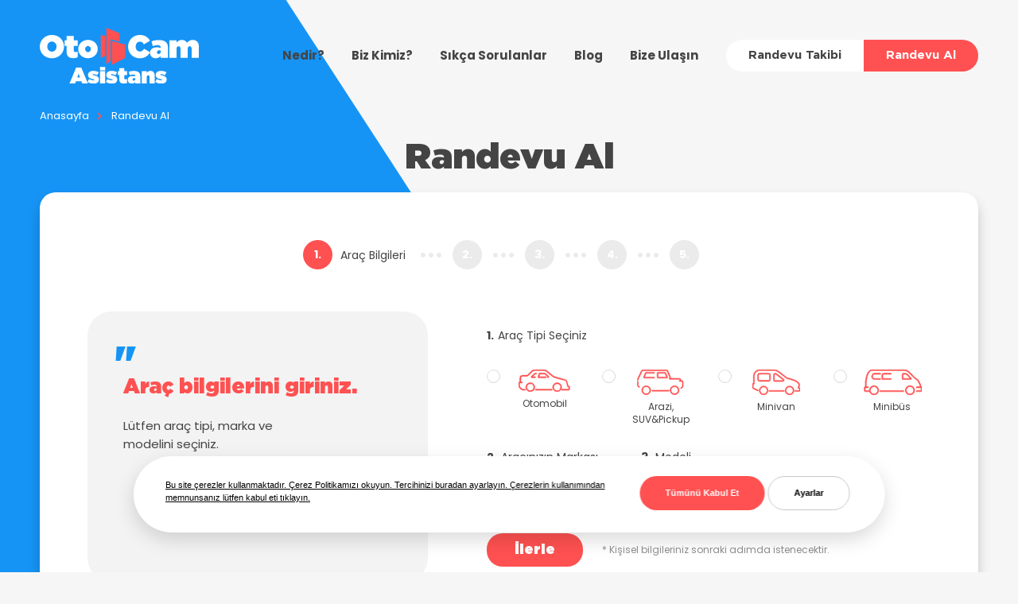

--- FILE ---
content_type: text/html; charset=UTF-8
request_url: https://www.otocamasistans.com/randevu-al
body_size: 8404
content:
<!DOCTYPE html>
<html lang="tr">
<head>
<meta charset="UTF-8">
<!-- Google Tag Manager -->
<script type="text/plain" cookie-consent="tracking">(function(w,d,s,l,i){w[l]=w[l]||[];w[l].push({'gtm.start':
            new Date().getTime(),event:'gtm.js'});var f=d.getElementsByTagName(s)[0],
        j=d.createElement(s),dl=l!='dataLayer'?'&l='+l:'';j.async=true;j.src=
        'https://www.googletagmanager.com/gtm.js?id='+i+dl;f.parentNode.insertBefore(j,f);
    })(window,document,'script','dataLayer','GTM-THQZS3K');</script>
<!-- End Google Tag Manager -->

<meta name="author" content="otocamasistans" />
<link rel="icon" type="image/png" sizes="96x96" href="/site/assets/images/fav.png">
<title>Randevu Al | Oto Cam Asistans</title>
<meta name="description" content="Oto cam değişimi ve hasar merkezi Oto Cam Asistans yetkili oto cam servisleri ile garantili oto cam değişimi. En uygun fiyata Araç Ön Cam Değişimi, Arka Cam Değişimi ve Yan Cam Değişimi için bekliyoruz.">
<meta name="keywords" content="oto cam asistans, oto cam, otocam, oto cam tamiri, otocam tamiri, oto cam değişimi, otocam değişimi,  oto cam onarımı, otocam onarımı, hasar, sigorta, kasko, servis, oto, cam, temperli cam, lamine cam, ön cam, arka cam, kapı camı, yan cam">
<meta name="abstract" content="Oto cam değişimi ve hasar merkezi Oto Cam Asistans yetkili oto cam servisleri ile garantili oto cam değişimi. En uygun fiyata Araç Ön Cam Değişimi, Arka Cam Değişimi ve Yan Cam Değişimi için bekliyoruz.">
<meta name="classification" content="website">
<meta name="language" content="tr" />
<meta name="viewport" content="width=device-width, initial-scale=1" />
<meta property="og:title" content="Randevu Al | Oto Cam Asistans">
<meta property="og:site_name" content="www.otocam.com">
<meta property="og:type" content="website">
<meta property="og:url" content="https://www.otocamasistans.com/randevu-al">
<meta property="og:image" content="/site/assets/images/logo.svg">
<meta property="og:description" content="Oto cam değişimi ve hasar merkezi Oto Cam Asistans yetkili oto cam servisleri ile garantili oto cam değişimi. En uygun fiyata Araç Ön Cam Değişimi, Arka Cam Değişimi ve Yan Cam Değişimi için bekliyoruz.">
<meta name="keywords" content="">
<meta content='@otocam' name='twitter:creator'/>
<meta name="twitter:card" content="summary_large_image">
<meta name="twitter:url" content="https://www.otocamasistans.com/randevu-al">
<meta name="twitter:site" content="otocam">
<meta name="twitter:title" content="Randevu Al | Oto Cam Asistans">
<meta name="twitter:description" content="Oto cam değişimi ve hasar merkezi Oto Cam Asistans yetkili oto cam servisleri ile garantili oto cam değişimi. En uygun fiyata Araç Ön Cam Değişimi, Arka Cam Değişimi ve Yan Cam Değişimi için bekliyoruz.">
<meta name="twitter:image" content="/site/assets/images/logo.svg" />
<meta name="twitter:creator" content="@otocam" />
<meta name=“robots” content=“index”>
<meta name=“googlebot” content=“index”>

<meta itemprop="name" content="Randevu Al | Oto Cam Asistans">
<meta itemprop="description" content="Oto cam değişimi ve hasar merkezi Oto Cam Asistans yetkili oto cam servisleri ile garantili oto cam değişimi. En uygun fiyata Araç Ön Cam Değişimi, Arka Cam Değişimi ve Yan Cam Değişimi için bekliyoruz.">
<meta itemprop="image" content="">

<meta name="MobileOptimized" content="320">
<meta name="google-site-verification" content="" />
<meta name="yandex-verification" content="" />

<link rel="amphtml" href="">

<meta name="csrf-token" content="kegnrlUDQEWa4R09XqHRoBU4ozxeMHWovk86Mczk">
<link rel="canonical" href="https://www.otocamasistans.com/randevu-al"/>
<link rel="stylesheet" href="/site/assets/css/bootstrap.min.css?v=1769042202" />
<link href="/site/libs/fontawesome/css/all.min.css?v=1769042202" rel="stylesheet">
<link rel="stylesheet" href="/site/assets/css/header.css?v=1769042202" />
<link rel="stylesheet" href="/site/assets/css/footer.css?v=1769042202" />
<link rel="stylesheet" href="/site/assets/css/global.css?v=1769042202" />
<link rel="stylesheet" href="/site/assets/css/modal.css?v=1769042202" />
<link rel="stylesheet" href="/site/assets/css/newCookie.css?v=1769042202" />
<link rel="stylesheet" href="/site/assets/css/fancybox.css?v=1769042202" />
    <link rel="stylesheet" href="/site/assets/css/page.css?v=1769042202">
    <link rel="stylesheet" href="/site/assets/css/form.css?v=1769042202">
    <link rel="stylesheet" href="/site/assets/css/stepPage.css?v=1769042202">

</head>
<body>
<!-- Google Tag Manager (noscript) -->
<noscript><iframe src="https://www.googletagmanager.com/ns.html?id=GTM-THQZS3K"
                  height="0" width="0" style="display:none;visibility:hidden"></iframe></noscript>
<!-- End Google Tag Manager (noscript) -->
    <header class="header">
    <div class="container-fluid">
        <div class="logo">
            <a href="/">
                <img src="/site/assets/images/logo-beyaz.svg" alt="Oto Cam Asistans">
            </a>
        </div>
        <div class="menu">
            <ul>



    
    <li class="">
        <a href="https://www.otocamasistans.com/nedir" target="_self" style="">
            
            <span>Nedir?</span>
        </a>
            </li>

    
    <li class="">
        <a href="https://www.otocamasistans.com/biz-kimiz" target="_self" style="">
            
            <span>Biz Kimiz?</span>
        </a>
            </li>

    
    <li class="">
        <a href="https://www.otocamasistans.com/sikca-sorulanlar" target="_self" style="">
            
            <span>Sıkça Sorulanlar</span>
        </a>
            </li>

    
    <li class="">
        <a href="https://www.otocamasistans.com/blog" target="_self" style="">
            
            <span>Blog</span>
        </a>
            </li>

    
    <li class="">
        <a href="https://www.otocamasistans.com/bize-ulasin" target="_self" style="">
            
            <span>Bize Ulaşın</span>
        </a>
            </li>

</ul>

            <ul class="last">
                <li><a href="https://www.otocamasistans.com/randevu-takibi">Randevu Takibi</a></li>
                <li><a href="https://www.otocamasistans.com/randevu-al">Randevu Al</a></li>
            </ul>
        </div>
        <div class="navbarBtn d-block d-lg-none">
            <span></span>
            <span></span>
            <span></span>
        </div>
    </div>
</header>
<div class="blueLine"></div>
        <div class="pages">
        <div class="container-fluid">
            <div class="breadcrumb">
    <ul>
        <li><a href="/">Anasayfa</a><i class="fas fa-chevron-right"></i></li>
        <li class="active"><a href="https://www.otocamasistans.com/randevu-al">Randevu Al</a><i class="fas fa-chevron-right"></i></li>
    </ul>
</div>
                <div class="pageContent">
                    <div class="pageTitle">
                        <h1>Randevu Al</h1>
                    </div>
                    <div class="boxes">
                        <div class="content">
                            <div class="stepPage">
                                <div class="row">
                                    <div class="col-md-12">
                                        <div class="stepsBar">
                                            <ul>
                                                <li class="active"><a href="/"><i>1.</i><span>Araç Bilgileri</span></a></li>
                                                <li><i>2.</i><span>Kişisel Bilgiler</span></li>
                                                <li><i>3.</i><span>Sigorta &amp; Cam</span></li>
                                                <li><i>4.</i><span>Araç Özellikleri</span></li>
                                                <li><i>5.</i><span>Randevu Bilgileri</span></li>
                                            </ul>
                                        </div>
                                    </div>
                                    <div class="col-md-5">
                                        <div class="bigTitleBox">
                                            <div class="allTitle">
                                                <h2>Araç bilgilerini giriniz.</h2>
                                                <p>
                                                    Lütfen araç tipi, marka ve <br>modelini seçiniz.
                                                </p>
                                            </div>
                                        </div>
                                    </div>
                                    <div class="col-md-7">
                                        <div class="formBoxAll formBox">
                                            <div class="all">
                                                <div class="steps">
                                                    <div class="form formBox" x-data="step1Form">
    <form action="https://www.otocamasistans.com/randevu-al-adim-2" method="post" @submit.prevent="handleSubmit">
        <input type="hidden" name="_token" value="kegnrlUDQEWa4R09XqHRoBU4ozxeMHWovk86Mczk">        <div class="row">
            <div class="form-group col-md-12">
                <label><strong>1.</strong>Araç Tipi Seçiniz</label>
                <div class="row">
                    <div class="col-md-3 col-xs-6">
                        <div class="form-check imgLabel">
                            <input class="form-check-input" type="radio" name="flexRadioDefault" value="otomobil" id="flexRadioDefault1" required="" x-model="vehicleType">
                            <label class="form-check-label" for="flexRadioDefault1">
                                <img src="/site/assets/images/otomobil-ico.svg" alt="Otomobil">
                                Otomobil
                            </label>
                        </div>
                    </div>
                    <div class="col-md-3 col-xs-6">
                        <div class="form-check imgLabel">
                            <input class="form-check-input" type="radio" name="flexRadioDefault" value="suv" id="flexRadioDefault2" required="" x-model="vehicleType">
                            <label class="form-check-label" for="flexRadioDefault2">
                                <img src="/site/assets/images/arazi-icon.svg" alt="Arazi, SUV&amp;Pickup">
                                Arazi, SUV&amp;Pickup
                            </label>
                        </div>
                    </div>
                    <div class="col-md-3 col-xs-6">
                        <div class="form-check imgLabel">
                            <input class="form-check-input" type="radio" name="flexRadioDefault" value="minivan" id="flexRadioDefault3" required="" x-model="vehicleType">
                            <label class="form-check-label" for="flexRadioDefault3">
                                <img src="/site/assets/images/minivan-icon.svg" alt="Minivan">
                                Minivan
                            </label>
                        </div>
                    </div>
                    <div class="col-md-3 col-xs-6">
                        <div class="form-check imgLabel">
                            <input class="form-check-input" type="radio" name="flexRadioDefault" value="minibus" id="flexRadioDefault4" required="" x-model="vehicleType">
                            <label class="form-check-label" for="flexRadioDefault4">
                                <img src="/site/assets/images/minibus-icon.svg" alt="Minibüs">
                                Minibüs
                            </label>
                        </div>
                    </div>
                </div>
            </div>
            <div class="form-group col-md-6 col-xl-4">
                <label><strong>2.</strong>Aracınızın Markası</label>
                <div class="mSelect">
                    <select class="form-select" aria-label="Default select example" required="" x-model="brandId" @change="onBrandChange">
                        <option value="">Seçiniz</option>
                        <template x-for="brand in brands" :key="brand.id">
                            <option :value="brand.id" x-text="brand.name"></option>
                        </template>
                    </select>
                </div>
            </div>
            <div class="form-group col-md-6 col-xl-4">
                <label><strong>3.</strong>Modeli</label>
                <div class="mSelect">
                    <select class="form-select" aria-label="Default select example" required="" x-model="modelId">
                        <option value="">Seçiniz</option>
                        <template x-for="model in models" :key="model.id">
                            <option :value="model.id" x-text="model.name"></option>
                        </template>
                    </select>
                </div>
            </div>
            <div class="form-group col-md-12">
                <div class="row d-flex align-items-center">
                    <div class="form-group col-md-3 mb-0">
                        <div class="submit">
                            <button type="submit">İlerle</button>
                        </div>
                    </div>
                    <div class="form-group col-md-9 mb-0 mt-0">
                        <small>* Kişisel bilgileriniz sonraki adımda istenecektir.</small>
                    </div>
                </div>
            </div>
        </div>
    </form>
</div>


                                                </div>
                                            </div>
                                        </div>
                                    </div>
                                </div>
                            </div>
                        </div>
                    </div>
                </div>
        </div>
    </div>
    <footer class="footer">
    <div class="container-fluid">
        <div class="footerTop">
            <div class="row">
                <div class="col-md-6">
                    <div class="row">
                        <div class="col-md-6">
                            <div class="all">
                                <div class="tp">
                                    <div class="logo">
                                        <a href="/">
                                            <img src="/site/assets/images/logo-mavi.svg" alt="Oto Cam Asistans">
                                        </a>
                                    </div>
                                </div>
                                <div class="fMenu">
                                    <ul>



    
    <li class="">
        <a href="https://www.otocamasistans.com/cerez-politikasi" target="_self" style="">
            
            <span>Çerez Politikası</span>
        </a>
            </li>

    
    <li class="">
        <a href="https://www.otocamasistans.com/kisisel-verilerin-korunmasi" target="_self" style="">
            
            <span>Aydınlatma Metni ve Gizlilik</span>
        </a>
            </li>

    
    <li class="">
        <a href="https://www.otocamasistans.com/araclar" target="_self" style="">
            
            <span>Araçlar</span>
        </a>
            </li>

    
    <li class="">
        <a href="https://www.otocamasistans.com/otocamcilar" target="_self" style="">
            
            <span>Oto Camcılar</span>
        </a>
            </li>

    
    <li class="">
        <a href="https://www.otocamasistans.com/sigorta-sirketleri" target="_self" style="">
            
            <span>Sigorta Şirketleri</span>
        </a>
            </li>

</ul>

                                </div>
                            </div>
                        </div>
                        <div class="col-md-6">
                            <div class="all">
                                <div class="tp">
                                    <div class="phoneBar">
                                        <span>Destek Hattı</span>
                                        <a href="tel:4446226">444 6 226 <i class="fas fa-phone-alt"></i></a>
                                        <a href="https://api.whatsapp.com/send?phone=904446226&text=Destek Hattı" target="_blank">Whatsapp Hattı <i class="fab fa-whatsapp"></i></a>
                                    </div>
                                </div>
                                <div class="fMenu">
                                    <ul>



    
    <li class="">
        <a href="https://www.otocamasistans.com/nedir" target="_self" style="">
            
            <span>Nedir?</span>
        </a>
            </li>

    
    <li class="">
        <a href="https://www.otocamasistans.com/biz-kimiz" target="_self" style="">
            
            <span>Biz Kimiz?</span>
        </a>
            </li>

    
    <li class="">
        <a href="https://www.otocamasistans.com/sikca-sorulanlar" target="_self" style="">
            
            <span>Sıkça Sorulanlar</span>
        </a>
            </li>

    
    <li class="">
        <a href="https://www.otocamasistans.com/blog" target="_self" style="">
            
            <span>Blog</span>
        </a>
            </li>

    
    <li class="">
        <a href="https://www.otocamasistans.com/bize-ulasin" target="_self" style="">
            
            <span>Bize Ulaşın</span>
        </a>
            </li>

</ul>

                                    <ul>
                                        <li><a href="https://www.otocamasistans.com/randevu-al">Randevu Al</a></li>
                                        <li><a href="https://www.otocamasistans.com/randevu-takibi">Randevu Takibi</a></li>
                                    </ul>
                                </div>
                            </div>
                        </div>
                    </div>
                </div>
                <div class="col-md-6">
                    <div class="all last">
                        <div class="tp">
                            <div class="social">


                                <span>Sosyal Medyada Oto Cam Asistans</span>
                                <ul>
            <li>
            <a href="https://www.facebook.com/otocamasistans/" target="_blank" rel="noopener">
                <i class="fab fa-facebook"></i>
            </a>
        </li>
            <li>
            <a href="https://www.instagram.com/otocamasistans/" target="_blank" rel="noopener">
                <i class="fab fa-instagram"></i>
            </a>
        </li>
            <li>
            <a href="https://www.youtube.com/@otocamasistans" target="_blank" rel="noopener">
                <i class="fab fa-youtube"></i>
            </a>
        </li>
            <li>
            <a href="https://www.linkedin.com/company/oto-cam-asistans/" target="_blank" rel="noopener">
                <i class="fab fa-linkedin-in"></i>
            </a>
        </li>
    </ul>


                            </div>
                        </div>
                        <div class="tp">
                            <div class="workingHours">
                                <span>Çağrı Merkezi Çalışma Saatlerimiz</span>
                                <div class="all">
                                    <div class="item">
                                        Pazartesi-Cuma <strong>08:00 – 18:00</strong>
                                    </div>
                                    <div class="item">
                                        Cumartesi-Pazar ve Resmi Tatiller <strong>Kapalı</strong>
                                    </div>
                                </div>
                            </div>
                        </div>
                        
                    </div>
                </div>
            </div>
        </div>
        <div class="copyRight">
            <div class="left">Copyright © Olimpia Oto Cam A.Ş. Her hakkı saklıdır.</div>
            <div class="right">
                <a href="https://www.mediaclick.com.tr/tr" target="_blank">Web Tasarım</a>
                <a href="https://www.mediaclick.com.tr/tr" target="_blank">MediaClick</a>
            </div>
        </div>
    </div>
</footer>
<div class="modalType" id="kvkkModal">
    <div class="modalbg"></div>
    <div class="mcmodal">
        <div class="modalTitle">
            <span style="margin: 0; font: 16px Poppins-SemiBold; color: #444; text-transform: uppercase">Gizlilik Sözleşmesi</span>
            <div class="buttonCloses"></div>
        </div>
        <div class="modalContent">
            <p class="MsoNormal" style="text-align: center;"><strong>&Ccedil;EREZ POLİTİKASI</strong></p>
<p class="MsoNormal" style="text-align: left;"><a href="https://www.otocamasistans.com/">www.otocamasistans.com</a> alan adlı internet sitesi (&ldquo;Site&rdquo;), OLİMPİA OTO CAMLARI SANAYİ VE TİCARET ANONİM ŞİRKETİ (&ldquo;Şirket&rdquo;) tarafından işletilmektedir.</p>
<p class="MsoNormal" style="text-align: left;">Şirket, işbu &Ccedil;erez Politikası aracılığıyla, 6698 sayılı Kişisel Verilerin Korunması Kanunu (&ldquo;Kanun&rdquo;) kapsamında, Sitenin işletilmesi sırasında kullanılan &ccedil;erez t&uuml;rleri ve kullanılma ama&ccedil;ları, &ccedil;erezlerin ayarları, y&ouml;netilmesi ve yapılan tercihlerin değiştirilmesine ilişkin olarak Site kullanıcılarını bilgilendirmeyi ama&ccedil;lamaktadır.</p>
<p class="MsoNormal" style="text-align: left;">Şirket olarak Sitemizde kullandığımız &ccedil;erezleri kullanmaktan vazge&ccedil;ebilir, bunların t&uuml;rlerini veya fonksiyonlarını değiştirebilir veya Sitemize yeni &ccedil;erezler ekleyebiliriz. Bu sebeple işbu &Ccedil;erez Politikası da bu doğrultuda zaman zaman g&uuml;ncellenecek olup, &Ccedil;erez Politikası&rsquo;nın g&uuml;ncel hali www.otocamasistans.com/cerez-politikasi&nbsp; adresinde yayımlanarak sizlerin erişimine her daim hazır bulundurulacaktır.</p>
<p class="MsoNormal" style="text-align: left;"><strong>1. Sitede Kullanılan &Ccedil;erez T&uuml;rleri ve Kullanım Ama&ccedil;ları Nelerdir?</strong></p>
<p class="MsoNormal" style="text-align: left;">&Ccedil;erezler internet siteleri tarafından internet tarayıcılarına depolanan k&uuml;&ccedil;&uuml;k bilgi dosyalarıdır. Sitemizde hem oturum &ccedil;erezlerini (sadece tarayıcınızı kapatana kadar var olan) hem de kalıcı &ccedil;erezleri (daha uzun, belirlenmiş bir s&uuml;re i&ccedil;in var olan) kullanıyoruz. Sitede kullanılan &ccedil;erez t&uuml;rleri ve kullanım ama&ccedil;ları aşağıdaki gibidir:</p>
<p class="MsoNormal" style="text-align: left;">-&nbsp;Gerekli/Zorunlu &Ccedil;erezler:&nbsp;Bu t&uuml;r &ccedil;erezler, Sitenin d&uuml;zg&uuml;n bir şekilde &ccedil;alışabilmesi ve Sitenin sunduğu t&uuml;m &ouml;zellikleri kullanabilmenizi sağlar. Zorunlu &ccedil;erezlerin engellenmesi halinde Sitenin bazı b&ouml;l&uuml;mleri &ccedil;alışmayabilir. Bu &ccedil;erezler; form doldurma ve aynı oturum i&ccedil;erisinde bir sayfaya geri d&ouml;n&uuml;ld&uuml;ğ&uuml;nde &ouml;nceki eylemi hatırlama gibi ama&ccedil;larla kullanılır. Bu &ccedil;erezler kimliğinizi belirleyebilecek herhangi bir bilgi depolamaz.</p>
<p class="MsoNormal" style="text-align: left;">-&nbsp;Performans &Ccedil;erezleri:&nbsp;Bu t&uuml;r &ccedil;erezler, Siteyi iyileştirebilmek amacıyla, Sitenin kullanım şekli ve s&uuml;resi ile karşılaşılan hata mesajları hakkında bilgi toplar. Bu &ccedil;erezler kimliğinizi belirleyebilecek herhangi bir bilgi depolamaz.</p>
<p class="MsoNormal" style="text-align: left;">-&nbsp;İşlevsel/Fonksiyonel &Ccedil;erezler:&nbsp;Kullanıcı tercihlerine dayalı olarak Siteyi kişiselleştirmeyi sağlar. Kullanıcı adı, dil tercihleri, bulunulan b&ouml;lge gibi verilerin sonraki ziyaretlerinizde de hatırlanmasını sağlar. Bu t&uuml;r &ccedil;erezlerin kullanımına izin verilmemesi size &ouml;zel bir &ouml;zelliğin kullanılmamasına neden olabilir ve tercihlerinizi hatırlamasını engeller. Bu &ccedil;erezler kimliğinizi belirleyebilecek herhangi bir bilgi depolamaz.</p>
<p class="MsoNormal" style="text-align: left;">-&nbsp;Reklam/Pazarlama &Ccedil;erezleri:&nbsp;Kullanıcıların ilgi alanlarına uygun olan i&ccedil;erikleri/&uuml;r&uuml;nleri sunmak amacıyla kullanılır. Sitede sunulan reklamları ve i&ccedil;eriği kişiselleştirmek, sitede aynı reklamı g&ouml;rme sıklığını sınırlamak ve reklam kampanyalarının etkinliğini &ouml;l&ccedil;mek amacıyla kullanılabilir. Site ziyaretine ilişkin bilgiler reklam veren kuruluşlarla paylaşılır.</p>
<p class="MsoNormal" style="text-align: left;">Sitemizde hem birinci taraf &ccedil;erezler (ziyaret ettiğiniz site tarafından yerleştirilen) hem de &uuml;&ccedil;&uuml;nc&uuml; taraf &ccedil;erezleri (ziyaret ettiğiniz site haricindeki sunucular tarafından yerleştirilen) kullanılmaktadır.</p>
<p class="MsoNormal" style="text-align: left;"><strong>2. &Uuml;&ccedil;&uuml;nc&uuml; Taraf &Ccedil;erezler Hangi Ama&ccedil;la Kullanılmaktadır?</strong></p>
<p class="MsoNormal" style="text-align: left;">Sitede ayrıca &uuml;&ccedil;&uuml;nc&uuml; taraf &ccedil;erezlerin indirilmesine izin verilir. S&ouml;z konusu i&ccedil;eriği barındıran bir sayfayı ziyaret ettiğinizde, bu internet sitelerinden gelen &ccedil;erezler karşınıza &ccedil;ıkabilir. Bu d&uuml;ğmelerden birine tıkladığınızda, i&ccedil;eriği paylaşmayı se&ccedil;tiğiniz hizmet tarafından bir &ccedil;erez y&uuml;klenebilir. Bu &uuml;&ccedil;&uuml;nc&uuml; taraf &ccedil;erezler, kontrol&uuml;m&uuml;z altında değildir. Kullanımları hakkında daha fazla bilgi i&ccedil;in l&uuml;tfen ilgili &uuml;&ccedil;&uuml;nc&uuml; tarafın internet sitesini ziyaret ediniz. Site, Google Analytics &ccedil;erezlerini kullanır. Bu &ccedil;erezler tarafından toplanan bilgiler, gizlilik uygulamalarına uygun olarak ABD'deki sunuculara Google tarafından aktarılacak ve depolanacaktır. Google&rsquo;ın gizlilik uygulamaları ve bunların Google Analytics&rsquo;e nasıl uygulandığı hakkında daha fazla bilgi i&ccedil;in l&uuml;tfen şu adresi ziyaret edin:</p>
<p class="MsoNormal" style="text-align: left;">&bull; Google Analytics gizliliğe genel bakış&nbsp; <a href="https://support.google.com/analytics/answer/6004245?hl=tr">https://support.google.com/analytics/answer/6004245?hl=tr</a></p>
<p class="MsoNormal" style="text-align: left;">&bull; Google Analytics kapsamı dışında kalma&nbsp;<a href="https://tools.google.com/dlpage/gaoptout?hl=en=GB">https://tools.google.com/dlpage/gaoptout?hl=en=GB</a></p>
<p class="MsoNormal" style="text-align: left;"><strong>3. &Ccedil;erezlerin Kullanımını Nasıl Kontrol Edebilirim?</strong></p>
<p class="MsoNormal" style="text-align: left;">T&uuml;m &Ccedil;erez t&uuml;rlerini kabul etmeden de Siteyi g&ouml;r&uuml;nt&uuml;leyebilirsiniz. İnternet tarayıcıları istediğiniz zaman &ccedil;erezleri kabul edecek şekilde kuruludur. Tarayıcı ayarlarınız vasıtasıyla &ccedil;erezlerin kullanımını her zaman durdurabilirsiniz. &Ccedil;erezlerinizi y&ouml;netme ayarlarının nasıl değiştirileceğini &ouml;ğrenmek i&ccedil;in l&uuml;tfen tarayıcınızın yardım fonksiyonunu kullanınız. &Ccedil;erezlerin kullanımını durdurduğunuzda veya &ccedil;erez ayarlarını değiştirdiğinizde, internet sitemizin bazı fonksiyonlarının d&uuml;zg&uuml;n &ccedil;alışmayabileceğini belirtmek isteriz.</p>
<p class="MsoNormal" style="text-align: left;"><strong>4. Veri Sahibi Olarak Haklarınız Nelerdir?</strong></p>
<p class="MsoNormal" style="text-align: left;">Kanun&rsquo;un 11. maddesinde belirtilen haklarınızı kullanmak i&ccedil;in, kimliğinizi tespit etmeye yarayan gerekli bilgiler ile Kanun&rsquo;un 11. maddesinde belirtilen haklardan kullanmak istediğiniz hakkınıza y&ouml;nelik a&ccedil;ıklamalarınızı i&ccedil;eren talebinizi Şirket&rsquo;e bizzat elden iletebilir, noter kanalıyla veya Kanun&rsquo;da belirtilen diğer y&ouml;ntemler ile g&ouml;nderebilirsiniz.</p>
        </div>
    </div>
</div>

<script src="/site/assets/js/jquery.min.js"></script>
<script src="/site/assets/js/lazyload.min.js"></script>
<script src="/site/assets/js/bootstrap.min.js"></script>
<script src="/site/assets/js/fancybox.min.js"></script>
<script type="text/javascript" src="/site/assets/js/otocam.js?v=1769042202"></script>
<script type="text/javascript" src="/site/assets/js/cookieConsent.js?v=1769042202"></script>


<script>
    setTimeout(function () {
        $('.cc-nb-main-container').removeClass('A2O4W8X6IK');
    },200)


    document.addEventListener('DOMContentLoaded', function () {
        cookieconsent.run({"notice_banner_type":"simple","consent_type":"express","palette":"dark","language":"tr","page_load_consent_levels":["strictly-necessary"],"notice_banner_reject_button_hide":false,"preferences_center_close_button_hide":false,"page_refresh_confirmation_buttons":false,"website_name":"MC","website_privacy_policy_url":"/cerez-politikasi"});
    });

    $(document).delegate(".cc-nb-okagree", "click", function(){
        $('input[name=functionality]').prop("checked", true);
        $('input[name=tracking]').prop("checked", true);
        $('input[name=targeting]').prop("checked", true);

        $('#title_functionality').parent().remove();
        $('#title_functionality').remove();
    });

    $(document).delegate(".cc-cp-foot-save", "click", function(){
        $('input[name=functionality]').prop("checked", true);
        $('input[name=tracking]').prop("checked", true);
        $('input[name=targeting]').prop("checked", true);
        $('.cc-nb-okagree').trigger('click');
    });


    if ( document.documentElement.lang === "tr" ) {
        $(document).delegate(".cc-nb-changep", "click", function(){
            setTimeout(function (){
                $('input[name=functionality]').prop("checked", true);
                $('input[name=tracking]').prop("checked", true);
                $('input[name=targeting]').prop("checked", true);
            },100);

            $('#title_functionality').parent().remove();
            $('#title_functionality').remove();
            $('#title_more_information').parent().remove();
            $('#content_more_information').remove();
            $('#tracking,#targeting').trigger('click');

            $('input[name=functionality]').change(function (){
                if (this.checked) {
                    $('input[name=functionality]').prop("checked", true);
                    $('#functionality_label').text('Etkin');
                }
                else{
                    $('input[name=functionality]').prop("checked", false);
                    $('#functionality_label').text('Etkin Değil');
                }
            });
            $('#functionality_label').text('Etkin');


            $('input[name=tracking]').change(function (){
                if (this.checked) {
                    $('input[name=tracking]').prop("checked", true);
                    $('#tracking_label').text('Etkin');
                }
                else{
                    $('input[name=tracking]').prop("checked", false);
                    $('#tracking_label').text('Etkin Değil');
                }
            });
            $('#tracking_label').text('Etkin');

            $('input[name=targeting]').change(function (){
                if (this.checked) {
                    $('input[name=targeting]').prop("checked", true);
                    $('#targeting_label').text('Etkin');
                }
                else{
                    $('input[name=targeting]').prop("checked", false);
                    $('#targeting_label').text('Etkin Değil');
                }
            });
            $('#targeting_label').text('Etkin');

            $('#cc-pc-head-title-headline').text('Çerez Tercihleri Merkezi');
            $('.cc-cp-foot-save').text('Tercihleri Kaydet');

            $('.cc-cp-foot-byline').remove();


            $('#title_your_privacy').text('Gizliliğiniz');
            $('#title_strictly-necessary').text('Zorunlu Çerezler');
            $('#title_functionality').text('Fonksiyonel Çerezler');
            $('#title_tracking').text('Performans Çerezleri');
            $('#title_targeting').text('Reklam/Pazarlama Çerezleri');

            $('#content_your_privacy .cc-cp-body-content-entry-title').text('Gizliliğiniz');
            $('#content_your_privacy .cc-cp-body-content-entry-text').hide();
            $('#content_your_privacy .cc-cp-body-content-entry-text:nth-child(2)').show();
            $('#content_your_privacy .cc-cp-body-content-entry-text').text('');
            $('#content_your_privacy .cc-cp-body-content-entry-text').html('<a style="text-decoration: none !important;" href="/cerez-politikasi">Bu site çerezler kullanmaktadır.Çerez Politikamızı okuyun. Tercihinizi buradan ayarlayın. Çerezlerin kullanımından memnunsanız lütfen kabul eti tıklayın.</a>');

            $('#content_strictly-necessary .cc-cp-body-content-entry-title').text('Zorunlu Çerezler');
            $('#content_strictly-necessary .cc-cp-body-content-entry-text').hide();
            $('#content_strictly-necessary .cc-cp-body-content-entry-text:nth-child(2)').show();
            $('#content_strictly-necessary .cc-cp-body-content-entry-text').text('Bu çerezler internet sitemizin çalışması amacıyla gerekli olan çerezlerdir. Söz konusu çerezler talep etmiş olduğunuz bir bilgi toplumu hizmetinin (log-in olma, form doldurma ve gizlilik tercihlerinin hatırlanması) yerine getirilebilmesi için zorunlu olarak kullanılmaktadırlar.');
            $('#content_strictly-necessary #strictly-necessary_label').text('Her zaman etkin');

            $('#content_functionality .cc-cp-body-content-entry-title').text('Fonksiyonel Çerezler');
            $('#content_functionality .cc-cp-body-content-entry-text').hide();
            $('#content_functionality .cc-cp-body-content-entry-text:nth-child(2)').show();
            $('#content_functionality .cc-cp-body-content-entry-text').text('Bu tür çerezler, internet sitemizi daha işlevsel kılmak ve kişiselleştirme amaçlarıyla (gizlilik tercihleriniz hariç olmak üzere diğer tercihlerinizin siteye tekrar girdiğinizde hatırlanmasını sağlamak) kullanılmaktadır.');

            $('#content_tracking .cc-cp-body-content-entry-title').text('Performans Çerezleri');
            $('#content_tracking .cc-cp-body-content-entry-text').hide();
            $('#content_tracking .cc-cp-body-content-entry-text:nth-child(2)').show();
            $('#content_tracking .cc-cp-body-content-entry-text').text('Bu çerezler, web sitemize gelen trafiği ve ziyaretçilerin web sitemizi nasıl kullandığını analiz etmek için bilgi toplamak amacıyla kullanılır. Performans çerezleri aracılığıyla toplanan bilgiler anonim olup herhangi bir bireysel ziyaretçiyi tanımlamaz.');

            $('#content_targeting .cc-cp-body-content-entry-title').text('Reklam/Pazarlama Çerezleri');
            $('#content_targeting .cc-cp-body-content-entry-text').hide();
            $('#content_targeting .cc-cp-body-content-entry-text:nth-child(2)').show();
            $('#content_targeting .cc-cp-body-content-entry-text').text("Bu çerezler, arama/gezinme alışkanlıklarınıza göre ilginizi çekebilecek reklamları, bu site dışında sitelerde alakalı şekilde görmeniz için kullanılır. Bu çerezleri devre dışı bırakmayı seçerseniz, reklamları görmeye devam edersiniz, ancak bunlar sizinle alakalı olmayabilir.");

        });

        setTimeout(function (){
            $('#cc-nb-title').text('çerez başlık');
            $('#cc-nb-text').text('');
            $('#cc-nb-text').html('<a href="/cerez-politikasi">Bu site çerezler kullanmaktadır. <u>Çerez Politikamızı</u> okuyun. Tercihinizi buradan ayarlayın. Çerezlerin kullanımından memnunsanız lütfen kabul eti tıklayın.</a>');

            $('.cc-nb-okagree').text('TÜMÜNÜ KABUL ET');
            $('.cc-nb-reject').text('TÜMÜNÜ REDDET');
            $('.cc-nb-changep').text('AYARLAR');
        },200);
    }
</script>

<script>
    $.ajaxSetup({
        headers: {
            'X-CSRF-TOKEN': $('meta[name="csrf-token"]').attr('content')
        }
    });
</script>
    <script src="/site/assets/js/inputmask.js"></script>
    <script src="/site/assets/js/form.js"></script>
    <script defer src="https://unpkg.com/alpinejs@3.10.5/dist/cdn.min.js"></script>

    <script>
        const appointmentFormStorage = new AppointmentFormStorage();
        document.addEventListener('alpine:init', () => {
            Alpine.data('step1Form', function() {
                return {
                    status: 'yetersiz',
                    vehicleType: appointmentFormStorage.get('vehicleType', ''),
                    brandId: '',
                    modelId: '',
                    brands: [],
                    models: [],

                    init() {
                        if (!this.vehicleType) {
                            this.$nextTick(() => this.$el.querySelector('form').reset());
                        }

                        this.updateBrands({
                            vehicleType: this.vehicleType,
                            onDone: () => {
                                this.brandId = appointmentFormStorage.get('brandId', '');
                            }
                        });
                        this.updateModels({
                            vehicleType: this.vehicleType,
                            brandId: appointmentFormStorage.get('brandId'),
                            onDone: () => {
                                this.modelId = appointmentFormStorage.get('modelId', '');
                            }
                        });

                        this.$watch('vehicleType', () => this.onVehicleChange());
                    },

                    onVehicleChange() {
                        this.brandId = '';
                        this.modelId = '';
                        this.brands = [];
                        this.models = [];
                        this.updateBrands({ vehicleType: this.vehicleType });
                    },

                    onBrandChange() {
                        this.models = [];
                        this.modelId = '';
                        this.updateModels({
                            vehicleType: this.vehicleType,
                            brandId: this.brandId,
                        });
                    },

                    updateBrands({ vehicleType, onDone }) {
                        if (!vehicleType) return;

                        $.get('/randevu-al/marka/' + vehicleType)
                            .done((data) => {
                                this.brands = data
                                onDone && onDone()
                            })
                            .fail(() => {
                                // error
                            })

                        /*setTimeout(() => {
                            this.brands = [{ id: '1', name: 'Brand 1' }, { id: '2', name: 'Brand 2' }];
                            onDone && onDone()
                        }, 500);*/
                    },

                    updateModels({ vehicleType, brandId, onDone }) {
                        if (!vehicleType || !brandId) return;

                        $.get('/randevu-al/model/' + brandId + '/' + vehicleType)
                            .done((data) => {
                                this.models = data
                                onDone && onDone()
                            })
                            .fail(() => {
                                // error
                            })

                        /*setTimeout(() => {
                            this.models = [{ id: '1', name: 'Model 1' }, { id: '2', name: 'Model 2' }];
                            onDone && onDone()
                        }, 500);*/
                    },

                    handleSubmit(event) {
                        appointmentFormStorage.update({
                            vehicleType: this.vehicleType,
                            brandId: this.brandId,
                            modelId: this.modelId,
                            status: this.status
                        })
                        window.location.href = 'https://www.otocamasistans.com/randevu-al-adim-2'
                    }
                }
            })
        })
    </script>

<script defer src="https://static.cloudflareinsights.com/beacon.min.js/vcd15cbe7772f49c399c6a5babf22c1241717689176015" integrity="sha512-ZpsOmlRQV6y907TI0dKBHq9Md29nnaEIPlkf84rnaERnq6zvWvPUqr2ft8M1aS28oN72PdrCzSjY4U6VaAw1EQ==" data-cf-beacon='{"version":"2024.11.0","token":"edadbd730b8b46dcb360a4560eed4a20","r":1,"server_timing":{"name":{"cfCacheStatus":true,"cfEdge":true,"cfExtPri":true,"cfL4":true,"cfOrigin":true,"cfSpeedBrain":true},"location_startswith":null}}' crossorigin="anonymous"></script>
</body>
</html>


--- FILE ---
content_type: text/css
request_url: https://www.otocamasistans.com/site/assets/css/header.css?v=1769042202
body_size: 927
content:
@font-face{font-family:"Gotham-Bold";src:url("../fonts/Gotham-Bold.eot");src:url("../fonts/Gotham-Bold.eot?#iefix") format("embedded-opentype"),url("../fonts/Gotham-Bold.woff2") format("woff2"),url("../fonts/Gotham-Bold.woff") format("woff"),url("../fonts/Gotham-Bold.ttf") format("truetype");font-weight:bold;font-style:normal;font-display:swap}@font-face{font-family:"Gotham-Ultra";src:url("../fonts/Gotham-Ultra.eot");src:url("../fonts/Gotham-Ultra.eot?#iefix") format("embedded-opentype"),url("../fonts/Gotham-Ultra.woff2") format("woff2"),url("../fonts/Gotham-Ultra.woff") format("woff"),url("../fonts/Gotham-Ultra.ttf") format("truetype");font-weight:normal;font-style:normal;font-display:swap}@font-face{font-family:"Gotham-Medium";src:url("../fonts/Gotham-Medium.eot");src:url("../fonts/Gotham-Medium.eot?#iefix") format("embedded-opentype"),url("../fonts/Gotham-Medium.woff2") format("woff2"),url("../fonts/Gotham-Medium.woff") format("woff"),url("../fonts/Gotham-Medium.ttf") format("truetype");font-weight:500;font-style:normal;font-display:swap}@font-face{font-family:"Poppins-Thin";src:url("../fonts/Poppins-Thin.eot");src:url("../fonts/Poppins-Thin.eot?#iefix") format("embedded-opentype"),url("../fonts/Poppins-Thin.woff2") format("woff2"),url("../fonts/Poppins-Thin.woff") format("woff"),url("../fonts/Poppins-Thin.ttf") format("truetype");font-weight:100;font-style:normal;font-display:swap}@font-face{font-family:"Poppins-SemiBold";src:url("../fonts/Poppins-SemiBold.eot");src:url("../fonts/Poppins-SemiBold.eot?#iefix") format("embedded-opentype"),url("../fonts/Poppins-SemiBold.woff2") format("woff2"),url("../fonts/Poppins-SemiBold.woff") format("woff"),url("../fonts/Poppins-SemiBold.ttf") format("truetype");font-weight:600;font-style:normal;font-display:swap}@font-face{font-family:"Poppins-Regular";src:url("../fonts/Poppins-Regular.eot");src:url("../fonts/Poppins-Regular.eot?#iefix") format("embedded-opentype"),url("../fonts/Poppins-Regular.woff2") format("woff2"),url("../fonts/Poppins-Regular.woff") format("woff"),url("../fonts/Poppins-Regular.ttf") format("truetype");font-weight:normal;font-style:normal;font-display:swap}@font-face{font-family:"Poppins-Medium";src:url("../fonts/Poppins-Medium.eot");src:url("../fonts/Poppins-Medium.eot?#iefix") format("embedded-opentype"),url("../fonts/Poppins-Medium.woff2") format("woff2"),url("../fonts/Poppins-Medium.woff") format("woff"),url("../fonts/Poppins-Medium.ttf") format("truetype");font-weight:500;font-style:normal;font-display:swap}@font-face{font-family:"Poppins-Light";src:url("../fonts/Poppins-Light.eot");src:url("../fonts/Poppins-Light.eot?#iefix") format("embedded-opentype"),url("../fonts/Poppins-Light.woff2") format("woff2"),url("../fonts/Poppins-Light.woff") format("woff"),url("../fonts/Poppins-Light.ttf") format("truetype");font-weight:300;font-style:normal;font-display:swap}@font-face{font-family:"Poppins-ExtraLight";src:url("../fonts/Poppins-ExtraLight.eot");src:url("../fonts/Poppins-ExtraLight.eot?#iefix") format("embedded-opentype"),url("../fonts/Poppins-ExtraLight.woff2") format("woff2"),url("../fonts/Poppins-ExtraLight.woff") format("woff"),url("../fonts/Poppins-ExtraLight.ttf") format("truetype");font-weight:200;font-style:normal;font-display:swap}@font-face{font-family:"Poppins-ExtraBold";src:url("../fonts/Poppins-ExtraBold.eot");src:url("../fonts/Poppins-ExtraBold.eot?#iefix") format("embedded-opentype"),url("../fonts/Poppins-ExtraBold.woff2") format("woff2"),url("../fonts/Poppins-ExtraBold.woff") format("woff"),url("../fonts/Poppins-ExtraBold.ttf") format("truetype");font-weight:bold;font-style:normal;font-display:swap}@font-face{font-family:"Poppins-Bold";src:url("../fonts/Poppins-Bold.eot");src:url("../fonts/Poppins-Bold.eot?#iefix") format("embedded-opentype"),url("../fonts/Poppins-Bold.woff2") format("woff2"),url("../fonts/Poppins-Bold.woff") format("woff"),url("../fonts/Poppins-Bold.ttf") format("truetype");font-weight:bold;font-style:normal;font-display:swap}@font-face{font-family:"Poppins-Black";src:url("../fonts/Poppins-Black.eot");src:url("../fonts/Poppins-Black.eot?#iefix") format("embedded-opentype"),url("../fonts/Poppins-Black.woff2") format("woff2"),url("../fonts/Poppins-Black.woff") format("woff"),url("../fonts/Poppins-Black.ttf") format("truetype");font-weight:900;font-style:normal;font-display:swap}.header{transition:.3s;position:fixed;left:0;width:100%;padding:35px 0 0 0;top:0;z-index:3}@media only screen and (max-width: 1023px){.header{background:#1694f5 !important;padding:15px 0 !important}.header .logo{top:0 !important}}.header.fixed{background:#fff;padding:10px 0;box-shadow:0 10px 20px rgba(0,0,0,.1)}.header.fixed .logo{position:relative;top:-3px}.header.fixed .logo a{transition:.3s;width:170px}.header.fixed .menu:before{display:none}.header.fixed .menu ul.last li:first-child a{transition:.3s;background:#e4e4e4}.header .container-fluid{max-width:1525px;display:flex;align-items:center;justify-content:space-between}.header .logo a{transition:.3s;display:block;width:200px}@media only screen and (max-width: 1023px){.header .logo a{width:150px !important}}.header .menu{display:flex;align-items:center}@media only screen and (max-width: 1023px){.header .menu{transition:.3s;display:block;width:100%;position:absolute;top:82px;padding:20px 25px;z-index:1;height:calc(100vh - 80px);background:#fff;overflow:auto;left:-100%;pointer-events:none}.header .menu.active{transition:.3s;left:0;pointer-events:initial}.header .menu:before{display:none !important}}.header .menu ul{padding:0;margin:0}.header .menu ul.last{margin-left:20px;border-radius:25px;overflow:hidden}@media only screen and (max-width: 1023px){.header .menu ul.last{margin-left:0;border-top:1px solid #ddd;border-radius:0;padding-top:10px;margin-top:10px}.header .menu ul.last li{text-align:center}}.header .menu ul.last li a{transition:.3s;color:#444;font:15px Gotham-Bold;background:#fff;padding:11px 28px}@media only screen and (max-width: 1023px){.header .menu ul.last li a{padding:8px 0;border-radius:0;background:#fff !important}}@media only screen and (max-width: 1200px)and (min-width: 1024px){.header .menu ul.last li a{font-size:15px;padding:10px 20px}}@media only screen and (max-width: 1023px){.header .menu ul.last li a{display:inline-block;font-size:24px}}.header .menu ul.last li a:hover{transition:.3s;background:#1694f5 !important;color:#fff !important}.header .menu ul.last li:last-child{margin-left:-4px;border-top-left-radius:0;border-bottom-left-radius:0}@media only screen and (max-width: 1023px){.header .menu ul.last li:last-child{margin-left:0;margin-top:10px}}.header .menu ul.last li:last-child a{color:#fff;transition:.3s;background:#ff5151}@media only screen and (max-width: 1023px){.header .menu ul.last li:last-child a{padding:10px 25px;border-radius:25px;background:#ff5151 !important}}.header .menu ul li{display:inline-block}@media only screen and (max-width: 1023px){.header .menu ul li{display:block;width:100%}}.header .menu ul li a{transition:.3s;text-decoration:none;font:15px Poppins-Bold;color:#444;display:block;padding:6px 15px}@media only screen and (max-width: 1200px)and (min-width: 1024px){.header .menu ul li a{font-size:14px;padding:6px 8px}}@media only screen and (max-width: 1023px){.header .menu ul li a{padding:8px 0;font-size:24px}}.header .menu ul li a:hover{transition:.3s;color:#1694f5}.navbarBtn{transition:.3s}@media only screen and (max-width: 1023px){.navbarBtn{display:block !important}}.navbarBtn.open span{width:33px !important}.navbarBtn.open span:first-child{transform:translate(0, 11px) rotate(45deg)}.navbarBtn.open span:nth-child(2){opacity:0}.navbarBtn.open span:last-child{transform:translate(0, -9px) rotate(-45deg)}.navbarBtn span{transition:.3s;display:block;height:2px;background:#fff;width:27px}.navbarBtn span:nth-child(2){margin:8px 0;width:33px}.navbarBtn span:nth-child(3){width:20px}


--- FILE ---
content_type: text/css
request_url: https://www.otocamasistans.com/site/assets/css/footer.css?v=1769042202
body_size: 1306
content:
@font-face {
  font-family: "Gotham-Bold";
  src: url("../fonts/Gotham-Bold.eot");
  src: url("../fonts/Gotham-Bold.eot?#iefix") format("embedded-opentype"), url("../fonts/Gotham-Bold.woff2") format("woff2"), url("../fonts/Gotham-Bold.woff") format("woff"), url("../fonts/Gotham-Bold.ttf") format("truetype");
  font-weight: bold;
  font-style: normal;
  font-display: swap;
}
@font-face {
  font-family: "Gotham-Ultra";
  src: url("../fonts/Gotham-Ultra.eot");
  src: url("../fonts/Gotham-Ultra.eot?#iefix") format("embedded-opentype"), url("../fonts/Gotham-Ultra.woff2") format("woff2"), url("../fonts/Gotham-Ultra.woff") format("woff"), url("../fonts/Gotham-Ultra.ttf") format("truetype");
  font-weight: normal;
  font-style: normal;
  font-display: swap;
}
@font-face {
  font-family: "Gotham-Medium";
  src: url("../fonts/Gotham-Medium.eot");
  src: url("../fonts/Gotham-Medium.eot?#iefix") format("embedded-opentype"), url("../fonts/Gotham-Medium.woff2") format("woff2"), url("../fonts/Gotham-Medium.woff") format("woff"), url("../fonts/Gotham-Medium.ttf") format("truetype");
  font-weight: 500;
  font-style: normal;
  font-display: swap;
}
@font-face {
  font-family: "Poppins-Thin";
  src: url("../fonts/Poppins-Thin.eot");
  src: url("../fonts/Poppins-Thin.eot?#iefix") format("embedded-opentype"), url("../fonts/Poppins-Thin.woff2") format("woff2"), url("../fonts/Poppins-Thin.woff") format("woff"), url("../fonts/Poppins-Thin.ttf") format("truetype");
  font-weight: 100;
  font-style: normal;
  font-display: swap;
}
@font-face {
  font-family: "Poppins-SemiBold";
  src: url("../fonts/Poppins-SemiBold.eot");
  src: url("../fonts/Poppins-SemiBold.eot?#iefix") format("embedded-opentype"), url("../fonts/Poppins-SemiBold.woff2") format("woff2"), url("../fonts/Poppins-SemiBold.woff") format("woff"), url("../fonts/Poppins-SemiBold.ttf") format("truetype");
  font-weight: 600;
  font-style: normal;
  font-display: swap;
}
@font-face {
  font-family: "Poppins-Regular";
  src: url("../fonts/Poppins-Regular.eot");
  src: url("../fonts/Poppins-Regular.eot?#iefix") format("embedded-opentype"), url("../fonts/Poppins-Regular.woff2") format("woff2"), url("../fonts/Poppins-Regular.woff") format("woff"), url("../fonts/Poppins-Regular.ttf") format("truetype");
  font-weight: normal;
  font-style: normal;
  font-display: swap;
}
@font-face {
  font-family: "Poppins-Medium";
  src: url("../fonts/Poppins-Medium.eot");
  src: url("../fonts/Poppins-Medium.eot?#iefix") format("embedded-opentype"), url("../fonts/Poppins-Medium.woff2") format("woff2"), url("../fonts/Poppins-Medium.woff") format("woff"), url("../fonts/Poppins-Medium.ttf") format("truetype");
  font-weight: 500;
  font-style: normal;
  font-display: swap;
}
@font-face {
  font-family: "Poppins-Light";
  src: url("../fonts/Poppins-Light.eot");
  src: url("../fonts/Poppins-Light.eot?#iefix") format("embedded-opentype"), url("../fonts/Poppins-Light.woff2") format("woff2"), url("../fonts/Poppins-Light.woff") format("woff"), url("../fonts/Poppins-Light.ttf") format("truetype");
  font-weight: 300;
  font-style: normal;
  font-display: swap;
}
@font-face {
  font-family: "Poppins-ExtraLight";
  src: url("../fonts/Poppins-ExtraLight.eot");
  src: url("../fonts/Poppins-ExtraLight.eot?#iefix") format("embedded-opentype"), url("../fonts/Poppins-ExtraLight.woff2") format("woff2"), url("../fonts/Poppins-ExtraLight.woff") format("woff"), url("../fonts/Poppins-ExtraLight.ttf") format("truetype");
  font-weight: 200;
  font-style: normal;
  font-display: swap;
}
@font-face {
  font-family: "Poppins-ExtraBold";
  src: url("../fonts/Poppins-ExtraBold.eot");
  src: url("../fonts/Poppins-ExtraBold.eot?#iefix") format("embedded-opentype"), url("../fonts/Poppins-ExtraBold.woff2") format("woff2"), url("../fonts/Poppins-ExtraBold.woff") format("woff"), url("../fonts/Poppins-ExtraBold.ttf") format("truetype");
  font-weight: bold;
  font-style: normal;
  font-display: swap;
}
@font-face {
  font-family: "Poppins-Bold";
  src: url("../fonts/Poppins-Bold.eot");
  src: url("../fonts/Poppins-Bold.eot?#iefix") format("embedded-opentype"), url("../fonts/Poppins-Bold.woff2") format("woff2"), url("../fonts/Poppins-Bold.woff") format("woff"), url("../fonts/Poppins-Bold.ttf") format("truetype");
  font-weight: bold;
  font-style: normal;
  font-display: swap;
}
@font-face {
  font-family: "Poppins-Black";
  src: url("../fonts/Poppins-Black.eot");
  src: url("../fonts/Poppins-Black.eot?#iefix") format("embedded-opentype"), url("../fonts/Poppins-Black.woff2") format("woff2"), url("../fonts/Poppins-Black.woff") format("woff"), url("../fonts/Poppins-Black.ttf") format("truetype");
  font-weight: 900;
  font-style: normal;
  font-display: swap;
}
.footer {
  margin-top: 100px;
  background: #fff;
}
@media only screen and (max-width: 767px) {
  .footer {
    margin-top: 40px;
    text-align: center;
  }
}
@media only screen and (max-width: 1023px) and (min-width: 768px) {
  .footer {
    margin-top: 60px;
  }
}
.footer .footerTop {
  padding: 100px 0 70px 0;
}
@media only screen and (max-width: 767px) {
  .footer .footerTop {
    padding: 30px 0;
  }
}
@media only screen and (max-width: 1023px) and (min-width: 768px) {
  .footer .footerTop {
    padding: 40px 0;
  }
}
.footer .footerTop .col-md-6:nth-child(2) .all {
  padding-left: 50px;
}
@media only screen and (max-width: 767px) {
  .footer .footerTop .col-md-6:nth-child(2) .all {
    padding-left: 0;
  }
  .footer .footerTop .col-md-6:nth-child(2) .all.last {
    margin-top: 20px;
  }
}
.footer .footerTop .col-md-6 .col-md-6 .all {
  padding-left: 0 !important;
}
.footer .footerTop .tp {
  min-height: 76px;
  display: flex;
  align-items: center;
  margin-bottom: 60px;
}
.footer .footerTop .tp:last-child {
  margin-bottom: 0;
}
@media only screen and (max-width: 767px) {
  .footer .footerTop .tp {
    justify-content: center;
    margin-bottom: 20px;
  }
}
.footer .footerTop .tp span {
  display: block;
  font: 16px Poppins-SemiBold;
  color: #444444;
  margin-bottom: 5px;
}
.footer .footerTop .workingHours {
  width: 100%;
  max-width: 350px;
}
.footer .footerTop .workingHours .all {
  padding: 0 !important;
  border: 1px solid rgba(112, 112, 112, 0.26);
  border-radius: 20px;
}
.footer .footerTop .workingHours .all .item {
  padding: 12px 20px;
  border-bottom: 1px solid rgba(112, 112, 112, 0.26);
  display: flex;
  align-items: center;
  justify-content: space-between;
  color: #6a6a6a;
  font-size: 13px;
}
@media only screen and (max-width: 1023px) and (min-width: 768px) {
  .footer .footerTop .workingHours .all .item {
    font-size: 12px;
    padding: 10px 15px;
  }
}
.footer .footerTop .workingHours .all .item strong {
  font-family: Poppins-SemiBold;
  color: #6a6a6a;
  width: 30%;
  text-align: left;
  white-space: nowrap;
}
.footer .footerTop .workingHours .all .item:last-child {
  border-bottom: none;
}
@media only screen and (max-width: 767px) {
  .footer .footerTop .phoneBar {
    width: 100%;
    margin: 15px 0 -7px 0;
  }
  .footer .footerTop .phoneBar span {
    margin-bottom: 10px;
  }
}
.footer .footerTop .phoneBar a {
  display: inline-block;
  color: #1694f5;
  font: 21px Poppins-SemiBold;
  text-decoration: none;
}
.footer .footerTop .phoneBar a i {
  color: #FF5151;
  font-size: 20px;
}
.footer .footerTop .phoneBar a i.fa-whatsapp {
  font-size: 32px;
  margin-left: 5px;
}
.footer .footerTop .social ul {
  padding: 0;
  margin: 0;
}
.footer .footerTop .social ul li {
  list-style-type: none;
  display: inline-block;
}
.footer .footerTop .social ul li:first-child a {
  padding-left: 0;
}
.footer .footerTop .social ul li a {
  transition: 0.3s;
  display: block;
  color: #1694f5;
  font-size: 26px;
  padding: 0 10px;
}
.footer .footerTop .social ul li a:hover {
  transition: 0.3s;
  color: #FF5151;
}
.footer .footerTop .eBulletin a {
  color: #444444;
}
.footer .footerTop .eBulletin span {
  display: block;
  font: 16px Poppins-SemiBold;
  color: #444444;
  margin-bottom: 12px;
}
.footer .footerTop .eBulletin form {
  width: 100%;
  max-width: 350px;
}
.footer .footerTop .eBulletin form .form-group {
  position: relative;
}
.footer .footerTop .eBulletin form .form-group:first-child {
  border-radius: 20px;
  overflow: hidden;
  margin-bottom: 12px;
}
.footer .footerTop .eBulletin form .form-group .form-control {
  background: #EFEFEF;
  font-size: 14px;
  color: #444444;
  border: none;
  padding: 10px 20px;
  width: 67%;
}
.footer .footerTop .eBulletin form .form-group .form-check {
  font-size: 14px;
  opacity: 0.74;
}
.footer .footerTop .eBulletin form .form-group .submit {
  position: absolute;
  right: 0;
  top: 0;
  height: 100%;
}
.footer .footerTop .eBulletin form .form-group .submit button, .footer .footerTop .eBulletin form .form-group .submit input {
  transition: 0.3s;
  width: 100%;
  height: 100%;
  font-size: 16px;
  text-align: center;
  color: #fff;
  background: #1694f5;
  border: none;
  padding: 0 20px;
}
.footer .footerTop .eBulletin form .form-group .submit button:hover, .footer .footerTop .eBulletin form .form-group .submit input:hover {
  transition: 0.3s;
  background: #FF5151;
}
.footer .footerTop .fMenu ul {
  padding: 0;
  margin: 0;
}
.footer .footerTop .fMenu ul:nth-child(2) {
  margin-top: 13px;
  padding-top: 13px;
  position: relative;
}
@media only screen and (max-width: 767px) {
  .footer .footerTop .fMenu ul:nth-child(2) {
    border-top: 1px solid rgba(112, 112, 112, 0.2);
  }
}
.footer .footerTop .fMenu ul:nth-child(2):before {
  content: "";
  width: 145px;
  height: 1px;
  background: #707070;
  opacity: 0.26;
  display: block;
  position: absolute;
  top: 0;
}
@media only screen and (max-width: 767px) {
  .footer .footerTop .fMenu ul:nth-child(2):before {
    display: none;
  }
}
@media only screen and (max-width: 767px) {
  .footer .footerTop .fMenu ul:nth-child(2) li:first-child {
    margin-bottom: 5px;
  }
}
.footer .footerTop .fMenu ul:nth-child(2) li:first-child a {
  transition: 0.3s;
  background: #1694f5;
  color: #fff;
  padding: 6px 10px;
  border-radius: 20px;
  min-width: 125px;
}
.footer .footerTop .fMenu ul:nth-child(2) li:first-child a:hover {
  transition: 0.3s;
  background: #FF5151;
}
.footer .footerTop .fMenu ul li {
  list-style-type: none;
}
.footer .footerTop .fMenu ul li a {
  transition: 0.3s;
  text-decoration: none;
  display: inline-block;
  font-size: 13px;
  line-height: 17px;
  color: #444444;
  padding: 4px 0;
}
.footer .footerTop .fMenu ul li a:hover {
  transition: 0.3s;
  color: #FF5151;
}
.footer .copyRight {
  border-top: 1px solid rgba(112, 112, 112, 0.2);
  padding: 25px 0 40px 0;
  display: flex;
  align-items: center;
  justify-content: space-between;
}
@media only screen and (max-width: 767px) {
  .footer .copyRight {
    display: inline-block;
    width: 100%;
    padding: 25px 0;
  }
}
.footer .copyRight .left {
  font-size: 13px;
}
@media only screen and (max-width: 767px) {
  .footer .copyRight .left {
    margin-bottom: 5px;
  }
}
.footer .copyRight .right a {
  transition: 0.3s;
  font-size: 13px;
  display: inline-block;
  text-decoration: none;
  color: #444444;
}
.footer .copyRight .right a:hover {
  transition: 0.3s;
  opacity: 0.5;
}

/*# sourceMappingURL=footer.css.map */


--- FILE ---
content_type: text/css
request_url: https://www.otocamasistans.com/site/assets/css/global.css?v=1769042202
body_size: 1132
content:
@font-face{font-family:"Gotham-Bold";src:url("../fonts/Gotham-Bold.eot");src:url("../fonts/Gotham-Bold.eot?#iefix") format("embedded-opentype"),url("../fonts/Gotham-Bold.woff2") format("woff2"),url("../fonts/Gotham-Bold.woff") format("woff"),url("../fonts/Gotham-Bold.ttf") format("truetype");font-weight:bold;font-style:normal;font-display:swap}@font-face{font-family:"Gotham-Ultra";src:url("../fonts/Gotham-Ultra.eot");src:url("../fonts/Gotham-Ultra.eot?#iefix") format("embedded-opentype"),url("../fonts/Gotham-Ultra.woff2") format("woff2"),url("../fonts/Gotham-Ultra.woff") format("woff"),url("../fonts/Gotham-Ultra.ttf") format("truetype");font-weight:normal;font-style:normal;font-display:swap}@font-face{font-family:"Gotham-Medium";src:url("../fonts/Gotham-Medium.eot");src:url("../fonts/Gotham-Medium.eot?#iefix") format("embedded-opentype"),url("../fonts/Gotham-Medium.woff2") format("woff2"),url("../fonts/Gotham-Medium.woff") format("woff"),url("../fonts/Gotham-Medium.ttf") format("truetype");font-weight:500;font-style:normal;font-display:swap}@font-face{font-family:"Poppins-Thin";src:url("../fonts/Poppins-Thin.eot");src:url("../fonts/Poppins-Thin.eot?#iefix") format("embedded-opentype"),url("../fonts/Poppins-Thin.woff2") format("woff2"),url("../fonts/Poppins-Thin.woff") format("woff"),url("../fonts/Poppins-Thin.ttf") format("truetype");font-weight:100;font-style:normal;font-display:swap}@font-face{font-family:"Poppins-SemiBold";src:url("../fonts/Poppins-SemiBold.eot");src:url("../fonts/Poppins-SemiBold.eot?#iefix") format("embedded-opentype"),url("../fonts/Poppins-SemiBold.woff2") format("woff2"),url("../fonts/Poppins-SemiBold.woff") format("woff"),url("../fonts/Poppins-SemiBold.ttf") format("truetype");font-weight:600;font-style:normal;font-display:swap}@font-face{font-family:"Poppins-Regular";src:url("../fonts/Poppins-Regular.eot");src:url("../fonts/Poppins-Regular.eot?#iefix") format("embedded-opentype"),url("../fonts/Poppins-Regular.woff2") format("woff2"),url("../fonts/Poppins-Regular.woff") format("woff"),url("../fonts/Poppins-Regular.ttf") format("truetype");font-weight:normal;font-style:normal;font-display:swap}@font-face{font-family:"Poppins-Medium";src:url("../fonts/Poppins-Medium.eot");src:url("../fonts/Poppins-Medium.eot?#iefix") format("embedded-opentype"),url("../fonts/Poppins-Medium.woff2") format("woff2"),url("../fonts/Poppins-Medium.woff") format("woff"),url("../fonts/Poppins-Medium.ttf") format("truetype");font-weight:500;font-style:normal;font-display:swap}@font-face{font-family:"Poppins-Light";src:url("../fonts/Poppins-Light.eot");src:url("../fonts/Poppins-Light.eot?#iefix") format("embedded-opentype"),url("../fonts/Poppins-Light.woff2") format("woff2"),url("../fonts/Poppins-Light.woff") format("woff"),url("../fonts/Poppins-Light.ttf") format("truetype");font-weight:300;font-style:normal;font-display:swap}@font-face{font-family:"Poppins-ExtraLight";src:url("../fonts/Poppins-ExtraLight.eot");src:url("../fonts/Poppins-ExtraLight.eot?#iefix") format("embedded-opentype"),url("../fonts/Poppins-ExtraLight.woff2") format("woff2"),url("../fonts/Poppins-ExtraLight.woff") format("woff"),url("../fonts/Poppins-ExtraLight.ttf") format("truetype");font-weight:200;font-style:normal;font-display:swap}@font-face{font-family:"Poppins-ExtraBold";src:url("../fonts/Poppins-ExtraBold.eot");src:url("../fonts/Poppins-ExtraBold.eot?#iefix") format("embedded-opentype"),url("../fonts/Poppins-ExtraBold.woff2") format("woff2"),url("../fonts/Poppins-ExtraBold.woff") format("woff"),url("../fonts/Poppins-ExtraBold.ttf") format("truetype");font-weight:bold;font-style:normal;font-display:swap}@font-face{font-family:"Poppins-Bold";src:url("../fonts/Poppins-Bold.eot");src:url("../fonts/Poppins-Bold.eot?#iefix") format("embedded-opentype"),url("../fonts/Poppins-Bold.woff2") format("woff2"),url("../fonts/Poppins-Bold.woff") format("woff"),url("../fonts/Poppins-Bold.ttf") format("truetype");font-weight:bold;font-style:normal;font-display:swap}@font-face{font-family:"Poppins-Black";src:url("../fonts/Poppins-Black.eot");src:url("../fonts/Poppins-Black.eot?#iefix") format("embedded-opentype"),url("../fonts/Poppins-Black.woff2") format("woff2"),url("../fonts/Poppins-Black.woff") format("woff"),url("../fonts/Poppins-Black.ttf") format("truetype");font-weight:900;font-style:normal;font-display:swap}@keyframes fadein{from{opacity:0}to{opacity:1}}@-moz-keyframes fadein{from{opacity:0}to{opacity:1}}@-webkit-keyframes fadein{from{opacity:0}to{opacity:1}}@-o-keyframes fadein{from{opacity:0}to{opacity:1}}::selection{background:#ff5151;color:#fff}.container-fluid{max-width:1370px;padding:0 50px}@media only screen and (max-width: 1023px){.container-fluid{padding:0 25px}}body{font-family:Poppins-Regular;color:#444;background:#f6f6f6;position:relative;overflow-x:hidden;animation:fadein .7s;-moz-animation:fadein .7s;-webkit-animation:fadein .7s;-o-animation:fadein .7s;font-size:14px}.blueLine{width:100%;background-size:cover;position:absolute;top:0;left:0;z-index:-2;height:100%;min-height:100vh;pointer-events:none;overflow:hidden}@media only screen and (max-width: 1023px){.blueLine{display:none}}.blueLine:before{content:"";background:#1694f5;width:100%;height:100vw;display:block;transform:skewY(56deg);position:absolute;top:470px;left:0}@media only screen and (min-width: 2000px){.blueLine:before{transform:skewY(60deg);top:494px}}@media only screen and (max-width: 1550px){.blueLine:before{top:550px;transform:skewY(57deg);width:112%;height:125vw}}@media only screen and (max-width: 1200px)and (min-width: 1024px){.blueLine:before{transform:skewY(60deg);width:112%;height:165vw}}img{max-width:100%}.moreMini{transition:.3s;font:11px Poppins-Medium;color:#444;cursor:pointer}.moreMini a{transition:.3s;text-decoration:none;font:11px Poppins-Bold;display:inline-block;color:#444}.moreMini a:hover{transition:.3s;color:#1694f5}.share{display:flex;align-items:center}.share span{margin-right:15px}.share ul{padding:0 !important;margin:0 !important;display:flex}.share ul li{list-style-type:none;padding:0 !important;display:inline-block}.share ul li:before{display:none}.share ul li a{transition:.3s;font-size:25px !important;color:#ff5151 !important;padding:0 10px !important}.share ul li a:hover{transition:.3s;color:#1694f5 !important}.bottomAbout{padding:70px}@media only screen and (max-width: 767px){.bottomAbout{padding:20px 25px !important}}@media only screen and (max-width: 1023px)and (min-width: 768px){.bottomAbout{padding:50px 40px !important}}.bottomAbout .col{border-left:1px solid rgba(112,112,112,.2)}@media only screen and (max-width: 767px){.bottomAbout .col{border:none;flex:0 0 auto;width:50%;padding:10px 0}}.bottomAbout .col:first-child{border:none}.bottomAbout .col:nth-child(even) i,.bottomAbout .col:nth-child(even) em{color:#ff5151}.bottomAbout .col:nth-child(odd) i,.bottomAbout .col:nth-child(odd) em{color:#1694f5}.bottomAbout .count{display:flex;align-items:center;justify-content:center}.bottomAbout .count i{font:48px Gotham-Bold}@media only screen and (max-width: 767px){.bottomAbout .count i{font-size:28px}}@media only screen and (max-width: 1023px)and (min-width: 768px){.bottomAbout .count i{font-size:38px}}.bottomAbout .count em{font:38px Gotham-Bold}@media only screen and (max-width: 767px){.bottomAbout .count em{font-size:25px}}@media only screen and (max-width: 1023px)and (min-width: 768px){.bottomAbout .count em{font-size:30px}}.bottomAbout span{display:block;font-size:13px;text-align:center}.breadcrumb ul{padding:0;margin:0;width:100%}@media only screen and (max-width: 1023px){.breadcrumb ul{white-space:nowrap;overflow:auto;padding-bottom:5px}}.breadcrumb ul li{transition:.3s;display:inline-block;list-style-type:none;font-size:13px;color:#fff}.breadcrumb ul li:hover{transition:.3s;opacity:.5}.breadcrumb ul li:last-child i{display:none}.breadcrumb ul li i{transition:.3s;color:#ff5151;font-size:10px;padding:0 8px 0 10px}.breadcrumb ul li a{text-decoration:none;color:#fff}@media only screen and (max-width: 1023px){.breadcrumb ul li a{color:#444}}.cc-nb-reject{ display: none !important; }


--- FILE ---
content_type: text/css
request_url: https://www.otocamasistans.com/site/assets/css/modal.css?v=1769042202
body_size: 582
content:
@font-face{font-family:"Gotham-Bold";src:url("../fonts/Gotham-Bold.eot");src:url("../fonts/Gotham-Bold.eot?#iefix") format("embedded-opentype"),url("../fonts/Gotham-Bold.woff2") format("woff2"),url("../fonts/Gotham-Bold.woff") format("woff"),url("../fonts/Gotham-Bold.ttf") format("truetype");font-weight:bold;font-style:normal;font-display:swap}@font-face{font-family:"Gotham-Ultra";src:url("../fonts/Gotham-Ultra.eot");src:url("../fonts/Gotham-Ultra.eot?#iefix") format("embedded-opentype"),url("../fonts/Gotham-Ultra.woff2") format("woff2"),url("../fonts/Gotham-Ultra.woff") format("woff"),url("../fonts/Gotham-Ultra.ttf") format("truetype");font-weight:normal;font-style:normal;font-display:swap}@font-face{font-family:"Gotham-Medium";src:url("../fonts/Gotham-Medium.eot");src:url("../fonts/Gotham-Medium.eot?#iefix") format("embedded-opentype"),url("../fonts/Gotham-Medium.woff2") format("woff2"),url("../fonts/Gotham-Medium.woff") format("woff"),url("../fonts/Gotham-Medium.ttf") format("truetype");font-weight:500;font-style:normal;font-display:swap}@font-face{font-family:"Poppins-Thin";src:url("../fonts/Poppins-Thin.eot");src:url("../fonts/Poppins-Thin.eot?#iefix") format("embedded-opentype"),url("../fonts/Poppins-Thin.woff2") format("woff2"),url("../fonts/Poppins-Thin.woff") format("woff"),url("../fonts/Poppins-Thin.ttf") format("truetype");font-weight:100;font-style:normal;font-display:swap}@font-face{font-family:"Poppins-SemiBold";src:url("../fonts/Poppins-SemiBold.eot");src:url("../fonts/Poppins-SemiBold.eot?#iefix") format("embedded-opentype"),url("../fonts/Poppins-SemiBold.woff2") format("woff2"),url("../fonts/Poppins-SemiBold.woff") format("woff"),url("../fonts/Poppins-SemiBold.ttf") format("truetype");font-weight:600;font-style:normal;font-display:swap}@font-face{font-family:"Poppins-Regular";src:url("../fonts/Poppins-Regular.eot");src:url("../fonts/Poppins-Regular.eot?#iefix") format("embedded-opentype"),url("../fonts/Poppins-Regular.woff2") format("woff2"),url("../fonts/Poppins-Regular.woff") format("woff"),url("../fonts/Poppins-Regular.ttf") format("truetype");font-weight:normal;font-style:normal;font-display:swap}@font-face{font-family:"Poppins-Medium";src:url("../fonts/Poppins-Medium.eot");src:url("../fonts/Poppins-Medium.eot?#iefix") format("embedded-opentype"),url("../fonts/Poppins-Medium.woff2") format("woff2"),url("../fonts/Poppins-Medium.woff") format("woff"),url("../fonts/Poppins-Medium.ttf") format("truetype");font-weight:500;font-style:normal;font-display:swap}@font-face{font-family:"Poppins-Light";src:url("../fonts/Poppins-Light.eot");src:url("../fonts/Poppins-Light.eot?#iefix") format("embedded-opentype"),url("../fonts/Poppins-Light.woff2") format("woff2"),url("../fonts/Poppins-Light.woff") format("woff"),url("../fonts/Poppins-Light.ttf") format("truetype");font-weight:300;font-style:normal;font-display:swap}@font-face{font-family:"Poppins-ExtraLight";src:url("../fonts/Poppins-ExtraLight.eot");src:url("../fonts/Poppins-ExtraLight.eot?#iefix") format("embedded-opentype"),url("../fonts/Poppins-ExtraLight.woff2") format("woff2"),url("../fonts/Poppins-ExtraLight.woff") format("woff"),url("../fonts/Poppins-ExtraLight.ttf") format("truetype");font-weight:200;font-style:normal;font-display:swap}@font-face{font-family:"Poppins-ExtraBold";src:url("../fonts/Poppins-ExtraBold.eot");src:url("../fonts/Poppins-ExtraBold.eot?#iefix") format("embedded-opentype"),url("../fonts/Poppins-ExtraBold.woff2") format("woff2"),url("../fonts/Poppins-ExtraBold.woff") format("woff"),url("../fonts/Poppins-ExtraBold.ttf") format("truetype");font-weight:bold;font-style:normal;font-display:swap}@font-face{font-family:"Poppins-Bold";src:url("../fonts/Poppins-Bold.eot");src:url("../fonts/Poppins-Bold.eot?#iefix") format("embedded-opentype"),url("../fonts/Poppins-Bold.woff2") format("woff2"),url("../fonts/Poppins-Bold.woff") format("woff"),url("../fonts/Poppins-Bold.ttf") format("truetype");font-weight:bold;font-style:normal;font-display:swap}@font-face{font-family:"Poppins-Black";src:url("../fonts/Poppins-Black.eot");src:url("../fonts/Poppins-Black.eot?#iefix") format("embedded-opentype"),url("../fonts/Poppins-Black.woff2") format("woff2"),url("../fonts/Poppins-Black.woff") format("woff"),url("../fonts/Poppins-Black.ttf") format("truetype");font-weight:900;font-style:normal;font-display:swap}.modalType{transition:.3s;position:fixed;width:100%;height:100%;z-index:10;display:flex;align-items:center;opacity:0;visibility:hidden;pointer-events:none;top:0;left:0;padding:0 20px}.modalType.active{transition:.3s;visibility:inherit;pointer-events:auto;opacity:1}.modalType .modalbg{position:fixed;background:#363636;width:100%;height:100%;opacity:.61;z-index:-1;left:0;top:0}.modalType .mcmodal{height:auto;margin:50px auto;font-size:15px;line-height:28px;padding:0;background:#fff;width:100%;max-width:1050px}.modalType .mcmodal .modalTitle{padding:15px 0;margin:0 30px;border-bottom:1px solid rgba(0,0,0,.13);position:relative;font:16px/20px Poppins-SemiBold;color:#444;text-transform:uppercase}.modalType .mcmodal .modalTitle h2{margin:0;font:16px Poppins-SemiBold;color:#444;text-transform:uppercase}.modalType .mcmodal .modalTitle .buttonCloses{width:25px;height:30px;position:absolute;top:50%;right:0;transform:translateY(-50%);cursor:pointer;z-index:11}.modalType .mcmodal .modalTitle .buttonCloses:hover:before{transition:.3s;transform:rotate(-135deg)}.modalType .mcmodal .modalTitle .buttonCloses:hover:after{transition:.3s;transform:rotate(135deg)}.modalType .mcmodal .modalTitle .buttonCloses:before{transition:.3s;content:"";width:1px;height:30px;display:block;position:absolute;right:10px;transform:rotate(-45deg);background:#444}.modalType .mcmodal .modalTitle .buttonCloses:after{transition:.3s;content:"";width:1px;height:30px;display:block;position:absolute;right:10px;transform:rotate(45deg);background:#444}.modalType .mcmodal .modalContent{padding:30px;max-height:80vh;overflow:auto}.modalType .mcmodal .modalContent p a{color:#ff5151}.modalType .mcmodal .modalContent p strong{font-family:Poppins-Bold}


--- FILE ---
content_type: text/css
request_url: https://www.otocamasistans.com/site/assets/css/newCookie.css?v=1769042202
body_size: 1094
content:
#mc-com---nb{left:50%;transform:translateX(-50%);bottom:50px;background:#fff;width:100%;max-width:945px;position:fixed;border-radius:100px;right:initial;box-shadow:0 9px 24px rgba(0,0,0,.15);}#mc-com---nb *{outline:0!important}#mc-com---nb * focus{box-shadow:initial!important}.mc-com---palette-dark .cc-cp-foot-save{padding:0 30px;font-size:11px!important;margin:0!important;white-space:nowrap!important;height:43px!important;display:flex;align-items:center;justify-content:center;border-radius:40px;color:#000!important}.mc-com---pc-dialog .cc-pc-head-title,.mc-com---pc-dialog .cc-pc-head-lang{padding:0!important;min-height:initial!important}.mc-com---pc-dialog .cc-pc-head-close{padding:0;background:#fff;border-color:#C8C8C8!important;font-size:22px;line-height:15px;border:0!important}.mc-com---palette-dark .cc-cp-body{border-radius:30px;overflow:hidden;margin:0 28px;border:1px solid #C8C8C8;background:#fff!important}.mc-com---palette-dark .cc-pc-container{background:#fff!important}.mc-com---palette-dark .cc-pc-head-lang select{box-shadow:initial!important;border:0!important}.mc-com---palette-dark .cc-cp-body-tabs{background:#f3f3f3!important}.mc-com---palette-dark .cc-cp-body-tabs-item-link:focus{box-shadow:initial!important}.mc-com---pc-dialog .cc-cp-body-tabs-item{border:1px solid #C8C8C8!important;border-left:0!important;border-top:0!important;background:#fff!important}.mc-com---pc-dialog .cc-cp-body-tabs-item:last-child{border-bottom:none!important}.mc-com---pc-dialog .cc-pc-head{padding:25px 35px;background:#fff!important;border:0!important}.mc-com---pc-dialog .cc-pc-head-title-headline{font-size:12px!important;color:black!important;margin:0!important}.mc-com---pc-dialog .cc-cp-body-content-entry-text,.mc-com---pc-dialog .cc-cp-body-content-entry-title,.cc-cp-body-content p{font-size:12px!important;color:black!important}.mc-com---pc-dialog .cc-cp-body-content-entry ol li,.mc-com---pc-dialog .cc-cp-body-content-entry ul li{font-size:12px!important;color:black!important}.mc-com---pc-dialog .cc-cp-body-content-entry ol,.mc-com---pc-dialog .cc-cp-body-content-entry ul{margin-bottom:.5rem}.mc-com---palette-dark .cc-cp-body-content-entry a{color:black!important;text-decoration:underline!important}.mc-com---pc-dialog .cc-cp-body-tabs-item-link{line-height:14px!important;text-decoration:none!important;padding:15px 25px!important;color:black!important}.mc-com---palette-dark .cc-cp-body-tabs-item[active=true]{background:#f3f3f3!important}.mc-com---palette-dark .cc-cp-body-content{color:#000!important;border-radius:20px!important;border-bottom-left-radius:0!important;border-top-left-radius:0!important;background:#f3f3f3!important;width:100%!important}.mc-com---pc-dialog input[type=checkbox].cc-custom-checkbox+label:before{border:1px solid #C8C8C8;width:42px!important;height:23px!important}.mc-com---pc-dialog input[type=checkbox].cc-custom-checkbox+label:after{width:19px!important;height:19px!important;margin:2px 3px!important;background:#C8C8C8!important;display:flex!important;align-items:center!important;justify-content:center!important;font-weight:700!important}.mc-com---pc-dialog input[type=checkbox].cc-custom-checkbox:checked+label:after{margin-left:20px!important;background:#ff5151!important}.mc-com---pc-dialog input[type=checkbox].cc-custom-checkbox:checked+label:before{background:#fff!important}.mc-com---pc-dialog .cc-cp-body-content-entry[active=true]{display:block!important}.mc-com---pc-dialog .cc-cp-body-content-entry{overflow:auto;max-height:225px;outline:0}.mc-com---palette-dark .cc-nb-text a:focus,.mc-com---palette-dark .cc-cp-body-content-entry a:focus{outline:0!important;box-shadow:initial!important}@media (max-width:767px){.cc-nb-main-container{display:inline-block!important;width:100%;padding:10px 20px!important}.cc-nb-buttons-container{padding-left:0!important}.cc-cp-foot-button{width:100%;display:flex;justify-content:center}.mc-com---pc-dialog .cc-pc-head-close{position:absolute;right:40px;top:28px}}@media (min-width:768px){.cc-nb-main-container{padding:20px 40px!important;display:flex!important}}@media (min-width:1024px){.mc-com---is-visible{display:flex!important;align-items:center}.mc-com---pc-dialog{margin:0 auto!important}}.mc-com---pc-dialog{border-radius:38px;overflow:hidden}.cc-nb-buttons-container{padding-left:1rem}.cc-nb-buttons-container button{width:100%;font-size:11px!important;margin:0!important;white-space:nowrap!important;height:43px;display:flex;align-items:center;justify-content:center;border-radius:40px!important;color:#000!important;padding:.5rem 2rem!important}.mc-com---reset p{margin-bottom:.5rem!important}.mc-com---nb .cc-nb-text{margin-bottom:.5rem!important}.mc-com---palette-dark .cc-nb-text a{color:black!important}@media (min-width:768px){.cc-nb-buttons-container{display:flex!important;align-items:center;justify-content:space-between}}@media (max-width:767px){#mc-com---nb{width:100%;left:0;border-radius:0;bottom:0;max-width:100%!important;transform:initial!important;padding:5px 15px}.cc-nb-buttons-container{display:inline-block!important;width:100%}}.cc-nb-main-container{align-items:center}.mc-com---palette-dark .cc-nb-title{font-size:18px!important;color:black}.mc-com---palette-dark .cc-nb-text{font-size:11px!important;color:black!important}.cc-cp-foot-byline{display:none!important}.mc-com---palette-dark .cc-nb-changep{background-color:transparent!important;border:1px solid #C8C8C8!important;box-shadow:initial!important}.mc-com---pc-dialog .cc-cp-foot{justify-content:flex-end!important;padding:18px 35px;background:#fff!important;border:0!important}.mc-com---palette-dark .cc-pc-head-lang select option{display:none}.mc-com---pc-dialog input[type=checkbox].cc-custom-checkbox+label{font-size:12px;padding:3px 0 0 50px}.mc-com---palette-dark .cc-nb-okagree,.mc-com---palette-dark .cc-cp-foot-save{background-color:#ff5151!important;color:white !important;}.mc-com---palette-dark .cc-nb-reject{background-color:#1694f5!important;color:white !important;}.cc-cp-body-content table{max-height:150px;overflow-y:auto;display:block;overflow-x:hidden;border-collapse:collapse;border:1px solid #3e3d3d;width:100%}.cc-cp-body-content table::-webkit-scrollbar{width:7px}.cc-cp-body-content table::-webkit-scrollbar-track{background:#f1f1f1}.cc-cp-body-content table::-webkit-scrollbar-thumb{background:#000}.cc-cp-body-content table::-webkit-scrollbar-thumb:hover{background:#555}.cc-cp-body-content td{font-size:12px}.cc-cp-body-content td,.cc-cp-body-content th{padding:10px 20px;border-bottom:1px solid #3e3d3d;vertical-align:top}.cc-nb-title-container{display:none!important}.cc-nb-text-container{padding:.5rem 0}.mc-com---palette-dark .cc-pc-head-lang select{display:none}.mc-com---palette-dark .cc-pc-head-lang select option[value=tr]{display:block!important}


--- FILE ---
content_type: text/css
request_url: https://www.otocamasistans.com/site/assets/css/page.css?v=1769042202
body_size: 1408
content:
@font-face{font-family:"Gotham-Bold";src:url("../fonts/Gotham-Bold.eot");src:url("../fonts/Gotham-Bold.eot?#iefix") format("embedded-opentype"),url("../fonts/Gotham-Bold.woff2") format("woff2"),url("../fonts/Gotham-Bold.woff") format("woff"),url("../fonts/Gotham-Bold.ttf") format("truetype");font-weight:bold;font-style:normal;font-display:swap}@font-face{font-family:"Gotham-Ultra";src:url("../fonts/Gotham-Ultra.eot");src:url("../fonts/Gotham-Ultra.eot?#iefix") format("embedded-opentype"),url("../fonts/Gotham-Ultra.woff2") format("woff2"),url("../fonts/Gotham-Ultra.woff") format("woff"),url("../fonts/Gotham-Ultra.ttf") format("truetype");font-weight:normal;font-style:normal;font-display:swap}@font-face{font-family:"Gotham-Medium";src:url("../fonts/Gotham-Medium.eot");src:url("../fonts/Gotham-Medium.eot?#iefix") format("embedded-opentype"),url("../fonts/Gotham-Medium.woff2") format("woff2"),url("../fonts/Gotham-Medium.woff") format("woff"),url("../fonts/Gotham-Medium.ttf") format("truetype");font-weight:500;font-style:normal;font-display:swap}@font-face{font-family:"Poppins-Thin";src:url("../fonts/Poppins-Thin.eot");src:url("../fonts/Poppins-Thin.eot?#iefix") format("embedded-opentype"),url("../fonts/Poppins-Thin.woff2") format("woff2"),url("../fonts/Poppins-Thin.woff") format("woff"),url("../fonts/Poppins-Thin.ttf") format("truetype");font-weight:100;font-style:normal;font-display:swap}@font-face{font-family:"Poppins-SemiBold";src:url("../fonts/Poppins-SemiBold.eot");src:url("../fonts/Poppins-SemiBold.eot?#iefix") format("embedded-opentype"),url("../fonts/Poppins-SemiBold.woff2") format("woff2"),url("../fonts/Poppins-SemiBold.woff") format("woff"),url("../fonts/Poppins-SemiBold.ttf") format("truetype");font-weight:600;font-style:normal;font-display:swap}@font-face{font-family:"Poppins-Regular";src:url("../fonts/Poppins-Regular.eot");src:url("../fonts/Poppins-Regular.eot?#iefix") format("embedded-opentype"),url("../fonts/Poppins-Regular.woff2") format("woff2"),url("../fonts/Poppins-Regular.woff") format("woff"),url("../fonts/Poppins-Regular.ttf") format("truetype");font-weight:normal;font-style:normal;font-display:swap}@font-face{font-family:"Poppins-Medium";src:url("../fonts/Poppins-Medium.eot");src:url("../fonts/Poppins-Medium.eot?#iefix") format("embedded-opentype"),url("../fonts/Poppins-Medium.woff2") format("woff2"),url("../fonts/Poppins-Medium.woff") format("woff"),url("../fonts/Poppins-Medium.ttf") format("truetype");font-weight:500;font-style:normal;font-display:swap}@font-face{font-family:"Poppins-Light";src:url("../fonts/Poppins-Light.eot");src:url("../fonts/Poppins-Light.eot?#iefix") format("embedded-opentype"),url("../fonts/Poppins-Light.woff2") format("woff2"),url("../fonts/Poppins-Light.woff") format("woff"),url("../fonts/Poppins-Light.ttf") format("truetype");font-weight:300;font-style:normal;font-display:swap}@font-face{font-family:"Poppins-ExtraLight";src:url("../fonts/Poppins-ExtraLight.eot");src:url("../fonts/Poppins-ExtraLight.eot?#iefix") format("embedded-opentype"),url("../fonts/Poppins-ExtraLight.woff2") format("woff2"),url("../fonts/Poppins-ExtraLight.woff") format("woff"),url("../fonts/Poppins-ExtraLight.ttf") format("truetype");font-weight:200;font-style:normal;font-display:swap}@font-face{font-family:"Poppins-ExtraBold";src:url("../fonts/Poppins-ExtraBold.eot");src:url("../fonts/Poppins-ExtraBold.eot?#iefix") format("embedded-opentype"),url("../fonts/Poppins-ExtraBold.woff2") format("woff2"),url("../fonts/Poppins-ExtraBold.woff") format("woff"),url("../fonts/Poppins-ExtraBold.ttf") format("truetype");font-weight:bold;font-style:normal;font-display:swap}@font-face{font-family:"Poppins-Bold";src:url("../fonts/Poppins-Bold.eot");src:url("../fonts/Poppins-Bold.eot?#iefix") format("embedded-opentype"),url("../fonts/Poppins-Bold.woff2") format("woff2"),url("../fonts/Poppins-Bold.woff") format("woff"),url("../fonts/Poppins-Bold.ttf") format("truetype");font-weight:bold;font-style:normal;font-display:swap}@font-face{font-family:"Poppins-Black";src:url("../fonts/Poppins-Black.eot");src:url("../fonts/Poppins-Black.eot?#iefix") format("embedded-opentype"),url("../fonts/Poppins-Black.woff2") format("woff2"),url("../fonts/Poppins-Black.woff") format("woff"),url("../fonts/Poppins-Black.ttf") format("truetype");font-weight:900;font-style:normal;font-display:swap}.blueLine:before{min-height:175vw}.pages{padding-top:135px}@media only screen and (max-width: 1023px){.pages{padding-top:110px}}.pages .pageContent .pageTitle{text-align:center}.pages .pageContent .pageTitle h1{font:45px Gotham-Ultra;color:#444;margin:0 0 1rem 0}@media only screen and (max-width: 1023px){.pages .pageContent .pageTitle h1{font-size:34px}}.pages .pageContent .bottomAbout{padding:50px}.pages .pageContent .boxes{background:#fff;box-shadow:0 10px 15px rgba(0,0,0,.2);padding:60px;border-radius:20px}@media only screen and (max-width: 1023px){.pages .pageContent .boxes{padding:30px !important}}.pages .pageContent .boxes.bigPadding{padding:60px 80px}.pages .pageContent .boxes .content h1{font:32px Gotham-Ultra;color:#ff5151;margin:0 0 1.3rem 0}.pages .pageContent .boxes .content h2{font:26px Gotham-Ultra;color:#ff5151;margin:0 0 1.3rem 0}.pages .pageContent .boxes .content h3{font:20px Gotham-Ultra;color:#ff5151;margin:0 0 1.3rem 0}.pages .pageContent .boxes .content strong,.pages .pageContent .boxes .content b{font-family:Poppins-Bold}.pages .pageContent .boxes .content .textBox{padding-right:50px}@media only screen and (max-width: 1023px){.pages .pageContent .boxes .content .textBox{padding-right:0}}.pages .pageContent .boxes p{font-size:14px;line-height:24px;margin-bottom:1.3rem}.pages .pageContent .boxes p a{color:#ff5151}.pages .pageContent .boxes ul li,.pages .pageContent .boxes ol li{font-size:14px;line-height:24px;margin-bottom:.2rem}.pages .pageContent .boxes table.mobile{display:none;width:100%}@media only screen and (max-width: 767px){.pages .pageContent .boxes table.mobile{display:inline-table !important}}.pages .pageContent .boxes table.mobile tr:nth-child(odd){background:#f0f0f0}.pages .pageContent .boxes table.mobile tr td{font-size:13px;line-height:22px;white-space:inherit !important}.pages .pageContent .boxes table{width:100%;margin-bottom:1rem}@media only screen and (max-width: 767px){.pages .pageContent .boxes table{display:block;overflow:auto}.pages .pageContent .boxes table.desktop{display:none !important}}.pages .pageContent .boxes table th{border:1px solid #dadada;padding:5px 10px;font-size:14px;line-height:24px;font-family:Poppins-SemiBold}.pages .pageContent .boxes table tr td{border:1px solid #dadada;padding:5px 10px;font-size:14px;line-height:24px}@media only screen and (max-width: 767px){.pages .pageContent .boxes table tr td{width:100%;white-space:nowrap}}.pages .pageContent .boxes table tr td:first-child{width:230px}.pages .pageContent .boxes .pageImg{width:100%;height:228px}.pages .pageContent .boxes .pageImg picture{display:flex;align-items:center;height:100%;width:100%;overflow:hidden;border-radius:20px}.pages .pageContent .boxes .pageImg img{width:100%;height:100%;object-fit:cover}.pages .pageContent .boxes .bigTitle{font:40px Gotham-Ultra;color:#444;margin-top:20px;padding-left:20px;padding-top:45px;position:sticky;top:100px}@media only screen and (max-width: 1200px){.pages .pageContent .boxes .bigTitle{font-size:32px}}@media only screen and (max-width: 767px){.pages .pageContent .boxes .bigTitle{position:relative;top:0 !important}}.pages .pageContent .boxes .bigTitle:before{content:"''";display:block;font:45px Gotham-Ultra;color:#1694f5;position:absolute;top:0;left:8px}.pages .pageContent .boxes .bigTitle h2{font:40px Gotham-Ultra;color:#444}@media only screen and (max-width: 1200px){.pages .pageContent .boxes .bigTitle h2{font-size:32px}}.pages .pageContent .boxes .bigRow{margin-bottom:35px}.pages .pageContent .boxes .bigRow .pageImg{height:382px;padding-right:40px}@media only screen and (max-width: 767px){.pages .pageContent .boxes .bigRow .pageImg{height:282px}}@media only screen and (max-width: 1023px){.pages .pageContent .boxes .bigRow .pageImg{padding-right:0}}.pages .pageContent .boxes .colListing{margin-top:90px}@media only screen and (max-width: 1023px){.pages .pageContent .boxes .colListing{margin-top:40px}}@media only screen and (max-width: 767px){.pages .pageContent .boxes .colListing .col:last-child .colBox{border-bottom:none}}@media only screen and (max-width: 1024px)and (min-width: 768px){.pages .pageContent .boxes .colListing .col{flex:initial;max-width:50%}}.pages .pageContent .boxes .colListing .colBox{display:flex;align-items:flex-start}@media only screen and (max-width: 767px){.pages .pageContent .boxes .colListing .colBox{padding:15px 0 5px 0;border-bottom:1px solid #e2e2e2}}.pages .pageContent .boxes .colListing .colBox .ico{transition:.3s;font-size:40px;display:block;color:#ff5151;line-height:40px;margin-right:15px}.pages .pageContent .boxes .colListing .colBox .text h3{font:23px/25px Gotham-Bold;color:#444 !important;margin-bottom:1rem}.pages .pageContent .boxes .colListing .colBox .text p{font-size:13px;line-height:18px;margin-bottom:1rem}.newButtonBar{border-top:1px solid #e4e4e4;padding-top:20px}.newButtonBar .form-group{margin:0 !important}@media only screen and (max-width: 1024px)and (min-width: 768px){.newButtonBar{padding:20px 25px}}@media only screen and (max-width: 1023px){.newButtonBar{border:none;position:fixed;bottom:0;background:#fff;z-index:9999;padding:20px;left:0;width:100%;box-shadow:0 10px 15px rgba(0,0,0,.6)}.newButtonBar .allFlexBar{width:100%;justify-content:center;margin-bottom:10px}}.newButtonBar label{font-size:14px !important;color:#444 !important}.newButtonBar .text-success{font-family:Poppins-Bold;text-align:center;color:#fff;padding:20px;background-color:#d1e7dd;border-color:#badbcc;border-radius:4px;font-size:16px}@media only screen and (min-width: 768px){br.br{display:none}}.notFound h2{color:#444;font:130px/140px Poppins-SemiBold;margin-bottom:1rem}@media only screen and (max-width: 767px){.notFound h2{font-size:70px;line-height:85px}}.notFound h2 i{font-style:normal;color:#ff5151;display:inline-block;margin:0 -20px}@media only screen and (max-width: 767px){.notFound h2 i{margin:0 -10px}}.notFound h3{font-size:25px !important}


--- FILE ---
content_type: text/css
request_url: https://www.otocamasistans.com/site/assets/css/form.css?v=1769042202
body_size: 1415
content:
@font-face{font-family:"Gotham-Bold";src:url("../fonts/Gotham-Bold.eot");src:url("../fonts/Gotham-Bold.eot?#iefix") format("embedded-opentype"),url("../fonts/Gotham-Bold.woff2") format("woff2"),url("../fonts/Gotham-Bold.woff") format("woff"),url("../fonts/Gotham-Bold.ttf") format("truetype");font-weight:bold;font-style:normal;font-display:swap}@font-face{font-family:"Gotham-Ultra";src:url("../fonts/Gotham-Ultra.eot");src:url("../fonts/Gotham-Ultra.eot?#iefix") format("embedded-opentype"),url("../fonts/Gotham-Ultra.woff2") format("woff2"),url("../fonts/Gotham-Ultra.woff") format("woff"),url("../fonts/Gotham-Ultra.ttf") format("truetype");font-weight:normal;font-style:normal;font-display:swap}@font-face{font-family:"Gotham-Medium";src:url("../fonts/Gotham-Medium.eot");src:url("../fonts/Gotham-Medium.eot?#iefix") format("embedded-opentype"),url("../fonts/Gotham-Medium.woff2") format("woff2"),url("../fonts/Gotham-Medium.woff") format("woff"),url("../fonts/Gotham-Medium.ttf") format("truetype");font-weight:500;font-style:normal;font-display:swap}@font-face{font-family:"Poppins-Thin";src:url("../fonts/Poppins-Thin.eot");src:url("../fonts/Poppins-Thin.eot?#iefix") format("embedded-opentype"),url("../fonts/Poppins-Thin.woff2") format("woff2"),url("../fonts/Poppins-Thin.woff") format("woff"),url("../fonts/Poppins-Thin.ttf") format("truetype");font-weight:100;font-style:normal;font-display:swap}@font-face{font-family:"Poppins-SemiBold";src:url("../fonts/Poppins-SemiBold.eot");src:url("../fonts/Poppins-SemiBold.eot?#iefix") format("embedded-opentype"),url("../fonts/Poppins-SemiBold.woff2") format("woff2"),url("../fonts/Poppins-SemiBold.woff") format("woff"),url("../fonts/Poppins-SemiBold.ttf") format("truetype");font-weight:600;font-style:normal;font-display:swap}@font-face{font-family:"Poppins-Regular";src:url("../fonts/Poppins-Regular.eot");src:url("../fonts/Poppins-Regular.eot?#iefix") format("embedded-opentype"),url("../fonts/Poppins-Regular.woff2") format("woff2"),url("../fonts/Poppins-Regular.woff") format("woff"),url("../fonts/Poppins-Regular.ttf") format("truetype");font-weight:normal;font-style:normal;font-display:swap}@font-face{font-family:"Poppins-Medium";src:url("../fonts/Poppins-Medium.eot");src:url("../fonts/Poppins-Medium.eot?#iefix") format("embedded-opentype"),url("../fonts/Poppins-Medium.woff2") format("woff2"),url("../fonts/Poppins-Medium.woff") format("woff"),url("../fonts/Poppins-Medium.ttf") format("truetype");font-weight:500;font-style:normal;font-display:swap}@font-face{font-family:"Poppins-Light";src:url("../fonts/Poppins-Light.eot");src:url("../fonts/Poppins-Light.eot?#iefix") format("embedded-opentype"),url("../fonts/Poppins-Light.woff2") format("woff2"),url("../fonts/Poppins-Light.woff") format("woff"),url("../fonts/Poppins-Light.ttf") format("truetype");font-weight:300;font-style:normal;font-display:swap}@font-face{font-family:"Poppins-ExtraLight";src:url("../fonts/Poppins-ExtraLight.eot");src:url("../fonts/Poppins-ExtraLight.eot?#iefix") format("embedded-opentype"),url("../fonts/Poppins-ExtraLight.woff2") format("woff2"),url("../fonts/Poppins-ExtraLight.woff") format("woff"),url("../fonts/Poppins-ExtraLight.ttf") format("truetype");font-weight:200;font-style:normal;font-display:swap}@font-face{font-family:"Poppins-ExtraBold";src:url("../fonts/Poppins-ExtraBold.eot");src:url("../fonts/Poppins-ExtraBold.eot?#iefix") format("embedded-opentype"),url("../fonts/Poppins-ExtraBold.woff2") format("woff2"),url("../fonts/Poppins-ExtraBold.woff") format("woff"),url("../fonts/Poppins-ExtraBold.ttf") format("truetype");font-weight:bold;font-style:normal;font-display:swap}@font-face{font-family:"Poppins-Bold";src:url("../fonts/Poppins-Bold.eot");src:url("../fonts/Poppins-Bold.eot?#iefix") format("embedded-opentype"),url("../fonts/Poppins-Bold.woff2") format("woff2"),url("../fonts/Poppins-Bold.woff") format("woff"),url("../fonts/Poppins-Bold.ttf") format("truetype");font-weight:bold;font-style:normal;font-display:swap}@font-face{font-family:"Poppins-Black";src:url("../fonts/Poppins-Black.eot");src:url("../fonts/Poppins-Black.eot?#iefix") format("embedded-opentype"),url("../fonts/Poppins-Black.woff2") format("woff2"),url("../fonts/Poppins-Black.woff") format("woff"),url("../fonts/Poppins-Black.ttf") format("truetype");font-weight:900;font-style:normal;font-display:swap}.formBox .form-group{margin-bottom:1.2rem}.formBox .form-group .allFlex{display:flex;align-items:center}.formBox .form-group .allFlex .mSelect{width:100%}@media only screen and (max-width: 767px){.formBox .form-group{margin-bottom:1rem}}.formBox .form-group:last-child{margin:10px 0 0 0}@media only screen and (max-width: 767px){.formBox .form-group:last-child{margin:0}}.formBox .form-group i{display:block;font-size:16px;color:#444;opacity:.6;font-style:normal;margin:-3px 0 0 5px}.formBox .form-group select{font-size:14px;border:1px solid #cecece;padding:10px 50px 10px 18px;-webkit-appearance:none;-moz-appearance:none;appearance:none;background:#fff;cursor:pointer}.formBox .form-group .mSelect{position:relative;cursor:pointer}@media only screen and (max-width: 767px){.formBox .form-group .mSelect.mbVar{margin-bottom:1rem}.formBox .form-group .mSelect.mtVar{margin-top:1rem}}.formBox .form-group .mSelect.active ul{display:block}.formBox .form-group .mSelect:before{content:"";background:url(../images/select.svg) center no-repeat;display:block;width:41px;height:100%;position:absolute;right:0;border-left:1px solid #cecece;pointer-events:none}.formBox .form-group .mSelect span{font-size:14px;border:1px solid #cecece;padding:10px 50px 10px 18px;appearance:none;background:#fff;cursor:pointer;display:block;border-radius:.25rem}.formBox .form-group .mSelect ul{display:none;position:absolute;background:#fff;padding:0;margin:0;max-height:231px;overflow:auto;width:100%;border:1px solid #cecece;top:50px;border-radius:.25rem;z-index:1}.formBox .form-group .mSelect ul li{list-style-type:none;border-bottom:1px solid #ddd;padding:6px 18px;font-size:13px;margin-bottom:0}.formBox .form-group .mSelect ul li:nth-last-child(2){border:none !important}.formBox .form-group .mSelect ul li:hover{background:#eee}.formBox .form-group .mSelect ul li:first-child{display:block !important;padding:8px 18px;background:#f3f3f3;position:sticky;top:0}.formBox .form-group .mSelect ul li input{font-size:14px;border:1px solid #cecece;padding:6px 10px;width:100%;border-radius:.25rem;outline:0;height:30px}.formBox .form-group label{font-size:14px;display:flex;align-items:flex-start;margin-bottom:12px}.formBox .form-group label strong{font:14px Poppins-Bold;display:block;margin-right:5px}.formBox .form-group label.form-check-label{font-size:12px;line-height:16px;display:-webkit-box;margin:0;cursor:pointer;text-align:left;padding-left:0;color:#707070}@media only screen and (max-width: 767px){.formBox .form-group .imgLabel .form-check-input{position:absolute;left:0}}.formBox .form-group .imgLabel label{width:100%;text-align:center;display:inline-block;color:#444;padding-left:0}.formBox .form-group .imgLabel.form-check{margin:20px 0 10px 0;position:relative;cursor:pointer;display:flex;align-items:flex-start}@media only screen and (max-width: 767px){.formBox .form-group .imgLabel.form-check{margin:10px 0}}.formBox .form-group .imgTop a{transition:.3s;font-size:13px;display:inline-block;color:#1694f5 !important}.formBox .form-group .imgTop a:hover{transition:.3s;color:#ff5151 !important}.formBox .form-group .imgTop label{font-size:13px;display:block;width:100%;padding:0 !important}.formBox .form-group .imgTop input{margin:-1px 8px 0 0 !important}.formBox .form-group .imgTop img{max-width:initial !important;width:100%;height:98px;max-height:initial !important;object-fit:cover;border-radius:20px;margin:0 auto 15px auto !important}@media only screen and (max-width: 767px){.formBox .form-group .imgTop img{height:162px}}.formBox .form-group p{color:#acacac}.formBox .form-group .form-control{border:1px solid #cecece;height:43px;font-size:14px}.formBox .form-group .form-control::-webkit-input-placeholder{color:#444;opacity:.27}.formBox .form-group .form-control:-ms-input-placeholder{color:#444;opacity:.27}.formBox .form-group .form-control::placeholder{color:#444;opacity:.27}.formBox .form-group .form-check{position:relative;margin-bottom:1rem;padding:0}.formBox .form-group .form-check a{color:#707070}.formBox .form-group .form-check input[type=radio]{width:18px;height:18px;border:none;background:url(../images/radio.png) no-repeat;background-position:0px -1px;box-shadow:initial !important;cursor:pointer;margin:0 7px 0 0;min-width:18px;filter:none}.formBox .form-group .form-check input[type=radio]:checked{background-position:-26px 0px}.formBox .form-group .form-check input[type=checkbox]{width:18px;height:18px;border:none;background:url(../images/checkbox.png) no-repeat;background-position:0;box-shadow:initial !important;cursor:pointer;margin:-1px 7px 0 0;min-width:18px;filter:none}.formBox .form-group .form-check input[type=checkbox]:checked{background-position:-30px 0}.formBox .form-group .form-check img{display:block;margin:0 auto 7px auto;max-width:85px;max-height:32px}.formBox small{color:#444;opacity:.6;font-size:12px;display:block;line-height:15px}@media only screen and (max-width: 767px){.formBox small{margin-top:10px;text-align:center}}.formBox .submit{width:100%}.formBox .submit button,.formBox .submit input{transition:.3s;background:#ff5151;color:#fff;font:18px Gotham-Ultra;border:none;padding:10px 20px;width:100%;border-radius:20px}.formBox .submit button:hover,.formBox .submit input:hover{transition:.3s;background:#1694f5}.formBox .note{font-size:12px}.trackingType .form-check{display:flex;align-items:center}.trackingType .form-check label{font-size:14px !important;color:#444 !important}@media only screen and (max-width: 767px){.mbNoneOptions{display:none}}@media only screen and (max-width: 767px){.mbActiveOptions{display:inline-block !important;width:calc(100% / 2 - 2px)}.mbActiveOptions .form-check{width:100% !important}}@media only screen and (max-width: 320px){.mbActiveOptions{width:100%}}@media only screen and (max-width: 767px){.rightOptions{width:calc(100% / 2 - 2px);display:inline-block !important}.rightOptions .form-check{width:100% !important}}@media only screen and (max-width: 320px){.rightOptions{width:100%}}.flexCheck{display:flex;align-items:center}.flexCheck .form-check{margin-right:10px}.flexCheck .form-check input{margin-top:-1px}.flexCheck label{font-size:14px !important;color:#444 !important;font-family:Gotham-Bold}


--- FILE ---
content_type: text/css
request_url: https://www.otocamasistans.com/site/assets/css/stepPage.css?v=1769042202
body_size: 2845
content:
@font-face{font-family:"Gotham-Bold";src:url("../fonts/Gotham-Bold.eot");src:url("../fonts/Gotham-Bold.eot?#iefix") format("embedded-opentype"),url("../fonts/Gotham-Bold.woff2") format("woff2"),url("../fonts/Gotham-Bold.woff") format("woff"),url("../fonts/Gotham-Bold.ttf") format("truetype");font-weight:bold;font-style:normal;font-display:swap}@font-face{font-family:"Gotham-Ultra";src:url("../fonts/Gotham-Ultra.eot");src:url("../fonts/Gotham-Ultra.eot?#iefix") format("embedded-opentype"),url("../fonts/Gotham-Ultra.woff2") format("woff2"),url("../fonts/Gotham-Ultra.woff") format("woff"),url("../fonts/Gotham-Ultra.ttf") format("truetype");font-weight:normal;font-style:normal;font-display:swap}@font-face{font-family:"Gotham-Medium";src:url("../fonts/Gotham-Medium.eot");src:url("../fonts/Gotham-Medium.eot?#iefix") format("embedded-opentype"),url("../fonts/Gotham-Medium.woff2") format("woff2"),url("../fonts/Gotham-Medium.woff") format("woff"),url("../fonts/Gotham-Medium.ttf") format("truetype");font-weight:500;font-style:normal;font-display:swap}@font-face{font-family:"Poppins-Thin";src:url("../fonts/Poppins-Thin.eot");src:url("../fonts/Poppins-Thin.eot?#iefix") format("embedded-opentype"),url("../fonts/Poppins-Thin.woff2") format("woff2"),url("../fonts/Poppins-Thin.woff") format("woff"),url("../fonts/Poppins-Thin.ttf") format("truetype");font-weight:100;font-style:normal;font-display:swap}@font-face{font-family:"Poppins-SemiBold";src:url("../fonts/Poppins-SemiBold.eot");src:url("../fonts/Poppins-SemiBold.eot?#iefix") format("embedded-opentype"),url("../fonts/Poppins-SemiBold.woff2") format("woff2"),url("../fonts/Poppins-SemiBold.woff") format("woff"),url("../fonts/Poppins-SemiBold.ttf") format("truetype");font-weight:600;font-style:normal;font-display:swap}@font-face{font-family:"Poppins-Regular";src:url("../fonts/Poppins-Regular.eot");src:url("../fonts/Poppins-Regular.eot?#iefix") format("embedded-opentype"),url("../fonts/Poppins-Regular.woff2") format("woff2"),url("../fonts/Poppins-Regular.woff") format("woff"),url("../fonts/Poppins-Regular.ttf") format("truetype");font-weight:normal;font-style:normal;font-display:swap}@font-face{font-family:"Poppins-Medium";src:url("../fonts/Poppins-Medium.eot");src:url("../fonts/Poppins-Medium.eot?#iefix") format("embedded-opentype"),url("../fonts/Poppins-Medium.woff2") format("woff2"),url("../fonts/Poppins-Medium.woff") format("woff"),url("../fonts/Poppins-Medium.ttf") format("truetype");font-weight:500;font-style:normal;font-display:swap}@font-face{font-family:"Poppins-Light";src:url("../fonts/Poppins-Light.eot");src:url("../fonts/Poppins-Light.eot?#iefix") format("embedded-opentype"),url("../fonts/Poppins-Light.woff2") format("woff2"),url("../fonts/Poppins-Light.woff") format("woff"),url("../fonts/Poppins-Light.ttf") format("truetype");font-weight:300;font-style:normal;font-display:swap}@font-face{font-family:"Poppins-ExtraLight";src:url("../fonts/Poppins-ExtraLight.eot");src:url("../fonts/Poppins-ExtraLight.eot?#iefix") format("embedded-opentype"),url("../fonts/Poppins-ExtraLight.woff2") format("woff2"),url("../fonts/Poppins-ExtraLight.woff") format("woff"),url("../fonts/Poppins-ExtraLight.ttf") format("truetype");font-weight:200;font-style:normal;font-display:swap}@font-face{font-family:"Poppins-ExtraBold";src:url("../fonts/Poppins-ExtraBold.eot");src:url("../fonts/Poppins-ExtraBold.eot?#iefix") format("embedded-opentype"),url("../fonts/Poppins-ExtraBold.woff2") format("woff2"),url("../fonts/Poppins-ExtraBold.woff") format("woff"),url("../fonts/Poppins-ExtraBold.ttf") format("truetype");font-weight:bold;font-style:normal;font-display:swap}@font-face{font-family:"Poppins-Bold";src:url("../fonts/Poppins-Bold.eot");src:url("../fonts/Poppins-Bold.eot?#iefix") format("embedded-opentype"),url("../fonts/Poppins-Bold.woff2") format("woff2"),url("../fonts/Poppins-Bold.woff") format("woff"),url("../fonts/Poppins-Bold.ttf") format("truetype");font-weight:bold;font-style:normal;font-display:swap}@font-face{font-family:"Poppins-Black";src:url("../fonts/Poppins-Black.eot");src:url("../fonts/Poppins-Black.eot?#iefix") format("embedded-opentype"),url("../fonts/Poppins-Black.woff2") format("woff2"),url("../fonts/Poppins-Black.woff") format("woff"),url("../fonts/Poppins-Black.ttf") format("truetype");font-weight:900;font-style:normal;font-display:swap}@media only screen and (max-width: 1024px)and (min-width: 768px){.stepPage .col-md-6.col-sm-8{width:66.66666667%}}.stepPage .stepsBar{margin-bottom:50px}@media only screen and (max-width: 767px){.stepPage .stepsBar{margin-bottom:30px}}.stepPage .stepsBar ul{padding:0;margin:0;text-align:center}.stepPage .stepsBar ul li{list-style-type:none;position:relative;padding-right:30px;margin-right:10px;display:inline-flex;align-items:center;text-decoration:none;color:#444;cursor:default}@media only screen and (max-width: 767px){.stepPage .stepsBar ul li{padding-right:10px}}.stepPage .stepsBar ul li:last-child{padding-right:0}.stepPage .stepsBar ul li:last-child:before{display:none}.stepPage .stepsBar ul li.prev i{background:#1694f5}.stepPage .stepsBar ul li.active span{display:block}.stepPage .stepsBar ul li.active i{background:#ff5151}.stepPage .stepsBar ul li:before{content:"...";position:absolute;right:-2px;top:50%;transform:translatey(-50%);font-size:50px;color:#ebebeb;height:100%;line-height:8px}@media only screen and (max-width: 767px){.stepPage .stepsBar ul li:before{content:"..";font-size:30px;line-height:14px;right:-8px}}.stepPage .stepsBar ul li span{margin-right:15px;display:none}@media only screen and (max-width: 767px){.stepPage .stepsBar ul li span{display:none !important}}.stepPage .stepsBar ul li i{font:14px Poppins-Bold;color:#fff;background:#ebebeb;display:flex;align-items:center;justify-content:center;margin-right:10px;width:37px;height:37px;border-radius:50%}@media only screen and (max-width: 767px){.stepPage .stepsBar ul li i{width:30px;height:30px;margin-right:0}}.stepPage .stepsBar ul li a{display:flex;align-items:center;text-decoration:none;color:#444}.stepPage .bigTitleBox{background:#f3f3f3;border-radius:30px;padding:80px 45px 50px 45px;height:340px;position:sticky;top:120px}@media only screen and (max-width: 1024px)and (min-width: 768px){.stepPage .bigTitleBox{padding:80px 30px !important}}@media only screen and (max-width: 767px){.stepPage .bigTitleBox{padding:80px 35px 25px 35px !important;height:auto;position:relative;top:0;margin-bottom:10px}}.stepPage .bigTitleBox:before{content:"''";display:block;font:45px Gotham-Ultra;color:#1694f5;position:absolute;top:35px;left:35px}.stepPage .bigTitleBox h2{font:40px/44px Gotham-Ultra;color:#444;margin-bottom:1.3rem;display:-webkit-box;-webkit-line-clamp:3;-webkit-box-orient:vertical;overflow:hidden;-o-text-overflow:ellipsis;text-overflow:ellipsis}@media only screen and (max-width: 1350px)and (min-width: 1024px){.stepPage .bigTitleBox h2{font:37px/41px Gotham-Ultra}}@media only screen and (max-width: 1024px)and (min-width: 768px){.stepPage .bigTitleBox h2{font:30px/34px Gotham-Ultra}}@media only screen and (max-width: 767px){.stepPage .bigTitleBox h2{font:26px/29px Gotham-Ultra}}.stepPage .bigTitleBox p{display:-webkit-box;-webkit-line-clamp:5;-webkit-box-orient:vertical;overflow:hidden;-o-text-overflow:ellipsis;text-overflow:ellipsis;font-size:15px !important;line-height:23px !important}@media only screen and (max-width: 767px){.stepPage .bigTitleBox p br{display:none}}.stepPage .formBoxAll{padding-left:50px;padding-top:20px}@media only screen and (max-width: 1200px)and (min-width: 768px){.stepPage .formBoxAll{padding-left:20px}}@media only screen and (min-width: 1400px){.stepPage .formBoxAll{max-width:600px}}@media only screen and (max-width: 1023px){.stepPage .formBoxAll{padding-left:0}}.stepPage .formBoxAll .col-md-2-5{flex:0 0 auto;width:20%}.stepPage .formBoxAll .title{font:36px Gotham-Ultra;color:#444;margin-bottom:30px}.stepPage .carsFormCheckAll .items{display:none}.stepPage .carsFormCheckAll .items.active{display:block}.stepPage .carsFormCheckAll .row{align-items:center}.stepPage .carsFormCheckAll .centerBoxCars{text-align:center}@media only screen and (max-width: 767px){.stepPage .carsFormCheckAll .centerBoxCars{margin:20px 0}}.stepPage .carsFormCheckAll .centerBoxCars .form-check{max-width:100px;margin:15px auto}@media only screen and (max-width: 767px){.stepPage .carsFormCheckAll .centerBoxCars .form-check{margin:5px auto;text-align:center;justify-content:center;display:block}}.stepPage .carsFormCheckAll .cars{text-align:center;position:relative;display:block;width:120px;margin:0 auto}@media only screen and (max-width: 767px){.stepPage .carsFormCheckAll .cars{margin:10px auto 20px auto}}.stepPage .carsFormCheckAll .cars img{margin:0 auto}.stepPage .carsFormCheckAll .cars .carsColor{transition:.3s;position:absolute;opacity:0}.stepPage .carsFormCheckAll .cars .carsColor.active{transition:.3s;opacity:1}.stepPage .carsFormCheckAll .cars .carsColor.otoTip1{background:url(../images/cars/otomobil/otomobil-sol-on-kelebek.svg) no-repeat center;width:5px;height:11px;pointer-events:none;left:20px;top:80px}.stepPage .carsFormCheckAll .cars .carsColor.otoTip2{background:url(../images/cars/otomobil/otomobil-sol-on-kapi.svg) no-repeat center;width:7px;height:34px;pointer-events:none;left:20px;top:92px}.stepPage .carsFormCheckAll .cars .carsColor.otoTip3{background:url(../images/cars/otomobil/otomobil-sol-arka-kapi.svg) no-repeat center;width:8px;height:33px;pointer-events:none;left:20px;bottom:68px}.stepPage .carsFormCheckAll .cars .carsColor.otoTip4{background:url(../images/cars/otomobil/otomobil-sol-arka-kelebek.svg) no-repeat center;width:6px;height:27px;pointer-events:none;left:20px;bottom:40px}.stepPage .carsFormCheckAll .cars .carsColor.otoTip5{background:url(../images/cars/otomobil/otomobil-on-cam.svg) no-repeat center;width:75px;height:43px;pointer-events:none;left:22px;top:51px}.stepPage .carsFormCheckAll .cars .carsColor.otoTip6{background:url(../images/cars/otomobil/otomobil-arka-cam.svg) no-repeat center;width:75px;height:43px;pointer-events:none;left:22px;bottom:17px}.stepPage .carsFormCheckAll .cars .carsColor.otoTip8{background:url(../images/cars/otomobil/otomobil-sag-on-kelebek.svg) no-repeat center;width:5px;height:11px;pointer-events:none;right:21px;top:80px}.stepPage .carsFormCheckAll .cars .carsColor.otoTip9{background:url(../images/cars/otomobil/otomobil-sag-on-kapi.svg) no-repeat center;width:7px;height:35px;pointer-events:none;right:21px;top:91px}.stepPage .carsFormCheckAll .cars .carsColor.otoTip10{background:url(../images/cars/otomobil/otomobil-sag-arka-kapi.svg) no-repeat center;width:9px;height:33px;pointer-events:none;right:20px;bottom:68px}.stepPage .carsFormCheckAll .cars .carsColor.otoTip11{background:url(../images/cars/otomobil/otomobil-sag-arka-kelebek.svg) no-repeat center;width:6px;height:27px;pointer-events:none;right:21px;bottom:40px}.stepPage .carsFormCheckAll .cars .carsColor.araziTip1{background:url(../images/cars/arazi/arazi-sol-on-kelebek.svg) no-repeat center;width:5px;height:15px;pointer-events:none;left:20px;top:79px}.stepPage .carsFormCheckAll .cars .carsColor.araziTip2{background:url(../images/cars/arazi/arazi-sol-on-kapi.svg) no-repeat center;width:7px;height:30px;pointer-events:none;left:20px;top:94px}.stepPage .carsFormCheckAll .cars .carsColor.araziTip3{background:url(../images/cars/arazi/arazi-sol-arka-kapi.svg) no-repeat center;width:7px;height:43px;pointer-events:none;left:20px;bottom:67px}.stepPage .carsFormCheckAll .cars .carsColor.araziTip4{background:url(../images/cars/arazi/arazi-sol-arka-kelebek.svg) no-repeat center;width:6px;height:32px;pointer-events:none;left:20px;bottom:34px}.stepPage .carsFormCheckAll .cars .carsColor.araziTip5{background:url(../images/cars/arazi/arazi-on-cam.svg) no-repeat center;width:75px;height:43px;pointer-events:none;left:22px;top:50px}.stepPage .carsFormCheckAll .cars .carsColor.araziTip6{background:url(../images/cars/arazi/arazi-arka-cam.svg) no-repeat center;width:67px;height:23px;pointer-events:none;left:26px;bottom:12px}.stepPage .carsFormCheckAll .cars .carsColor.araziTip8{background:url(../images/cars/arazi/arazi-sag-on-kelebek.svg) no-repeat center;width:5px;height:15px;pointer-events:none;right:21px;top:79px}.stepPage .carsFormCheckAll .cars .carsColor.araziTip9{background:url(../images/cars/arazi/arazi-sag-on-kapi.svg) no-repeat center;width:7px;height:29px;pointer-events:none;right:21px;top:94px}.stepPage .carsFormCheckAll .cars .carsColor.araziTip10{background:url(../images/cars/arazi/arazi-sag-arka-kapi.svg) no-repeat center;width:8px;height:43px;pointer-events:none;right:21px;bottom:67px}.stepPage .carsFormCheckAll .cars .carsColor.araziTip11{background:url(../images/cars/arazi/arazi-sag-arka-kelebek.svg) no-repeat center;width:6px;height:32px;pointer-events:none;right:21px;bottom:34px}.stepPage .carsFormCheckAll .cars .carsColor.minivanTip1{background:url(../images/cars/minivan/minivan-sol-on-kelebek.svg) no-repeat center;width:6px;height:20px;pointer-events:none;left:21px;top:79px}.stepPage .carsFormCheckAll .cars .carsColor.minivanTip2{background:url(../images/cars/minivan/minivan-sol-on-kapi.svg) no-repeat center;width:6px;height:31px;pointer-events:none;left:21px;top:100px}.stepPage .carsFormCheckAll .cars .carsColor.minivanTip3{background:url(../images/cars/minivan/minivan-sol-arka-kapi.svg) no-repeat center;width:6px;height:32px;pointer-events:none;left:21px;bottom:61px}.stepPage .carsFormCheckAll .cars .carsColor.minivanTip4{background:url(../images/cars/minivan/minivan-sol-arka-kelebek.svg) no-repeat center;width:6px;height:30px;pointer-events:none;left:21px;bottom:31px}.stepPage .carsFormCheckAll .cars .carsColor.minivanTip5{background:url(../images/cars/minivan/minivan-on-cam.svg) no-repeat center;width:75px;height:44px;pointer-events:none;left:22px;top:45px}.stepPage .carsFormCheckAll .cars .carsColor.minivanTip6{background:url(../images/cars/minivan/minivan-arka-cam.svg) no-repeat center;width:64px;height:4px;pointer-events:none;left:28px;bottom:5px}.stepPage .carsFormCheckAll .cars .carsColor.minivanTip8{background:url(../images/cars/minivan/minivan-sag-on-kelebek.svg) no-repeat center;width:6px;height:20px;pointer-events:none;right:22px;top:79px}.stepPage .carsFormCheckAll .cars .carsColor.minivanTip9{background:url(../images/cars/minivan/minivan-sag-on-kapi.svg) no-repeat center;width:6px;height:31px;pointer-events:none;right:22px;top:100px}.stepPage .carsFormCheckAll .cars .carsColor.minivanTip10{background:url(../images/cars/minivan/minivan-sag-arka-kapi.svg) no-repeat center;width:6px;height:32px;pointer-events:none;right:22px;bottom:61px}.stepPage .carsFormCheckAll .cars .carsColor.minivanTip11{background:url(../images/cars/minivan/minivan-sag-arka-kelebek.svg) no-repeat center;width:6px;height:30px;pointer-events:none;right:22px;bottom:31px}.stepPage .carsFormCheckAll .cars .carsColor.minibusTip1{background:url(../images/cars/minibus/minibus-sol-on-kelebek.svg) no-repeat center;width:5px;height:15px;pointer-events:none;left:18px;top:79px}.stepPage .carsFormCheckAll .cars .carsColor.minibusTip2{background:url(../images/cars/minibus/minibus-sol-on-kapi.svg) no-repeat center;width:7px;height:32px;pointer-events:none;left:18px;top:95px}.stepPage .carsFormCheckAll .cars .carsColor.minibusTip3{background:url(../images/cars/minibus/minibus-sol-orta-kapi.svg) no-repeat center;width:7px;height:48px;pointer-events:none;left:18px;bottom:70px}.stepPage .carsFormCheckAll .cars .carsColor.minibusTip4{background:url(../images/cars/minibus/minibus-sol-arka-sabit.svg) no-repeat center;width:7px;height:39px;pointer-events:none;left:18px;bottom:30px}.stepPage .carsFormCheckAll .cars .carsColor.minibusTip5{background:url(../images/cars/minibus/minibus-sol-arka-kapak.svg) no-repeat center;width:36px;height:9px;pointer-events:none;left:25px;bottom:6px}.stepPage .carsFormCheckAll .cars .carsColor.minibusTip6{background:url(../images/cars/minibus/minibus-on-cam.svg) no-repeat center;width:80px;height:37px;pointer-events:none;left:20px;top:52px}.stepPage .carsFormCheckAll .cars .carsColor.minibusTip7{background:url(../images/cars/minibus/minibus-arka-cam.svg) no-repeat center;width:68px;height:9px;pointer-events:none;left:25px;bottom:6px}.stepPage .carsFormCheckAll .cars .carsColor.minibusTip9{background:url(../images/cars/minibus/minibus-sag-on-kelebek.svg) no-repeat center;width:5px;height:15px;pointer-events:none;right:18px;top:79px}.stepPage .carsFormCheckAll .cars .carsColor.minibusTip10{background:url(../images/cars/minibus/minibus-sag-on-kapi.svg) no-repeat center;width:6px;height:32px;pointer-events:none;right:18px;top:95px}.stepPage .carsFormCheckAll .cars .carsColor.minibusTip11{background:url(../images/cars/minibus/minibus-sag-orta-kapi.svg) no-repeat center;width:7px;height:48px;pointer-events:none;right:18px;bottom:70px}.stepPage .carsFormCheckAll .cars .carsColor.minibusTip12{background:url(../images/cars/minibus/minibus-sag-arka-kapi.svg) no-repeat center;width:7px;height:39px;pointer-events:none;right:18px;bottom:30px}.stepPage .carsFormCheckAll .cars .carsColor.minibusTip13{background:url(../images/cars/minibus/minibus-sag-arka-kapak.svg) no-repeat center;width:36px;height:9px;pointer-events:none;right:25px;bottom:6px}.stepPage .carsFormCheckAll .form-check{width:100%;display:flex;align-items:center;margin-bottom:0}@media only screen and (max-width: 767px){.stepPage .carsFormCheckAll .form-check{width:49%;display:inline-flex;align-items:center;margin-bottom:0}}.stepPage .carsFormCheckAll .form-check label{color:#171717;font-size:13px;padding-left:0}.stepPage .lastMeeting{padding:80px 50px 50px 50px;height:auto}.stepPage .lastMeeting .mContent{margin-top:22px;padding:0 22px}@media only screen and (max-width: 767px){.stepPage .lastMeeting .mContent{padding:0}}.stepPage .lastMeeting .mContent p{display:block}.stepPage .lastMeeting .followText{border:1px solid #c2c2c2;background:#fff;padding:0 20px;border-radius:5px;display:flex;align-items:center}@media only screen and (max-width: 767px){.stepPage .lastMeeting .followText{display:inline-block;width:100%;padding:12px;text-align:center}}.stepPage .lastMeeting .followText span{width:100%;font-size:14px;display:block;padding:12px 0}@media only screen and (max-width: 767px){.stepPage .lastMeeting .followText span{padding:0}}.stepPage .lastMeeting .followText strong{border-left:1px solid #c2c2c2;width:100%;display:block;font:19px Poppins-Bold;text-align:center;padding:12px 10px}@media only screen and (max-width: 767px){.stepPage .lastMeeting .followText strong{border:none;padding:0}}.stepPage .trackingText{padding-right:50px}@media only screen and (max-width: 767px){.stepPage .trackingText{padding-right:0}}@media only screen and (max-width: 1200px)and (min-width: 768px){.stepPage .trackingText{padding-right:25px}}.stepPage .trackingText .bigItem ul{padding:0;margin:0}.stepPage .trackingText .bigItem ul li{list-style-type:none;border-bottom:1px solid rgba(112,112,112,.26);padding:5px 0;display:flex;align-items:center}.stepPage .trackingText .bigItem ul li:first-child span:last-child{font-family:Poppins-Bold}.stepPage .trackingText .bigItem ul li i{font-style:normal;color:#ff5151;padding-left:25px}@media only screen and (max-width: 1200px){.stepPage .trackingText .bigItem ul li i{display:block}}.stepPage .trackingText .bigItem ul li span{width:100%;text-align:left}@media only screen and (max-width: 1200px){.stepPage .trackingText .bigItem ul li span:last-child{text-align:right}}.stepPage .trackingText .miniItem{margin-top:25px}.stepPage .trackingText .miniItem span{font:12px Poppins-Bold;display:block;margin-bottom:5px}@media only screen and (max-width: 767px){.stepPage .trackingText .miniItem table{overflow:initial}}.stepPage .trackingText .miniItem table tr td{border:none;font-size:12px;padding:4px 0;line-height:initial}@media only screen and (max-width: 1200px){.stepPage .trackingText .miniItem table tr td:first-child{white-space:nowrap}}.stepPage .trackingText .miniItem table tr td:nth-child(2){padding:4px 10px}.stepPage .trackingText .miniItem table tr td a{transition:.3s;color:#444;text-decoration:none}.stepPage .trackingText .miniItem table tr td a:hover{transition:.3s;color:#ff5151}.stepPage .trackingText .miniItem ul{padding:0;margin:0}.stepPage .trackingText .miniItem ul li{list-style-type:none;font-size:12px;padding:4px 0}.stepPage .trackingText .miniItem .moreBtn{display:inline-block;width:100%}.stepPage .trackingText .miniItem .moreBtn a{transition:.3s;background:#ff5151;color:#fff;font:18px Gotham-Ultra;text-decoration:none;padding:10px 32px;border-radius:20px;display:inline-block}@media only screen and (max-width: 1023px){.stepPage .trackingText .miniItem .moreBtn a{width:100%;text-align:center;padding:10px}}.stepPage .trackingText .miniItem .moreBtn a:hover{transition:.3s;background:#1694f5}.stepPage .mapBox{width:100%}@media only screen and (max-width: 767px){.stepPage .mapBox{margin-top:30px}}.stepPage .mapBox span{display:block;font-size:14px;margin-bottom:10px}@media only screen and (max-width: 767px){.stepPage .mapBox span{text-align:center;font-size:20px}}.stepPage .mapBox .maps{width:100%;height:422px}@media only screen and (max-width: 767px){.stepPage .mapBox .maps{height:300px}}.stepPage .mapBox .maps iframe{width:100%;height:100%}@media only screen and (max-width: 767px){.col-xs-6{width:50%}}@media only screen and (max-width: 1024px)and (min-width: 768px){.steps .form-check img{width:100%;max-height:25px !important}}.tooltipIco{position:relative}.tooltipIco:hover .tooltipBoxes{transition:.4s;bottom:80px;opacity:1}.tooltipIco span{width:23px;height:23px;border-radius:50%;background:#1694f5;display:flex;align-items:center;justify-content:center;font-size:18px;color:#fff;margin-left:10px;min-width:23px;cursor:default}.tooltipIco .tooltipBoxes{transition:.4s;pointer-events:none;opacity:0;position:absolute;padding:15px;box-shadow:0 3px 6px rgba(0,0,0,.16);border:1px solid #dbdbdb;bottom:100px;right:-50px;min-width:400px}@media only screen and (max-width: 767px){.tooltipIco .tooltipBoxes{min-width:300px;right:0}}.tooltipIco .tooltipBoxes:before{content:"";background:url(../images/paths.svg) no-repeat;width:79px;height:79px;position:absolute;bottom:-68px;right:42px;z-index:0}@media only screen and (max-width: 767px){.tooltipIco .tooltipBoxes:before{bottom:-48px;right:0}}.tooltipIco .tooltipBoxes:after{content:"";background:#fff;width:100%;height:100%;position:absolute;left:0;top:0;z-index:0}.tooltipIco .tooltipBoxes img{width:100%;height:175px;object-fit:cover;position:relative;z-index:1}@media only screen and (max-width: 767px){.tooltipIco .tooltipBoxes img{height:155px}}


--- FILE ---
content_type: application/javascript; charset=utf-8
request_url: https://www.otocamasistans.com/site/assets/js/otocam.js?v=1769042202
body_size: 257
content:
$(document).ready(function () {
    $(".lazy").Lazy({});

    $('.eBulletin .kvkkLink').click(function (){
        $('#kvkkModal').addClass('active');
    });

    $('.modalbg,.buttonCloses').click(function (){
        $(this).parents('.modalType').removeClass('active');
    });

    $('.navbarBtn').click(function(){
        $(this).toggleClass('open');
        $('.menu').toggleClass('active');
    });

    if ($('.breadcrumb').length == 1) {
        setTimeout(function () {
            $('.breadcrumb ul').stop().animate({
                scrollLeft: $('.breadcrumb ul li.active').offset().left - 25
            }, 750);
        }, 500);
    }

    $("body").on('keyup','.only-text',function(e){
        var val = $(this).val();

        if (this.value.match(/[^a-zA-Z Ã¡Ã©Ã­Ã³ÃºÃÃ‰ÃÃ“ÃšÃ¼ÃœiÄ°ÄŸÄÅŸÅ]/g))
        {
            this.value = this.value.replace(/[^a-zA-Z Ã¡Ã©Ã­Ã³ÃºÃÃ‰ÃÃ“ÃšÃ¼ÃœiÄ°ÄŸÄÅŸÅ]/g, '');
        }
    });
    $("body").on('keyup','.only-number',function(e){
        var val = $(this).val();
        if(val.match(/[^0-123456789 ]/g)){
            $(this).val(val.replace(/[^0-123456789 ]/g,''));
        }
    });
    let phoneInput = $('#phone');

});
/* HEADER FIXED */
$(window).scroll(function() {
    scroll = $(window).scrollTop();
    var sticky = $('.header');
    if((scroll) >= 30){
        sticky.addClass('fixed');
        var widths = $(window).width();
        if (widths > 1023) {
            setTimeout(function(){
               $('.header.fixed .logo img').attr('src','/site/assets/images/logo-mavi.svg');
            },50);
        }
    }
    else{
        sticky.removeClass('fixed');
        setTimeout(function(){
            $('.header .logo img').attr('src','/site/assets/images/logo-beyaz.svg');
        },50);
    }
});
/* .HEADER FIXED */


--- FILE ---
content_type: image/svg+xml
request_url: https://www.otocamasistans.com/site/assets/images/minivan-icon.svg
body_size: 777
content:
<svg id="Group_39114" data-name="Group 39114" xmlns="http://www.w3.org/2000/svg" xmlns:xlink="http://www.w3.org/1999/xlink" width="64.878" height="34.196" viewBox="0 0 64.878 34.196">
  <defs>
    <clipPath id="clip-path">
      <rect id="Rectangle_2931" data-name="Rectangle 2931" width="64.878" height="34.196" fill="#ff5151" stroke="#ff5151" stroke-width="0.6"/>
    </clipPath>
  </defs>
  <g id="Group_39107" data-name="Group 39107" transform="translate(0 0)" clip-path="url(#clip-path)">
    <path id="Path_37439" data-name="Path 37439" d="M35.551,2.168C44.9,9.2,46.924,10.731,47.385,11.083c5.952,1.322,12.527,3.066,15.676,6.908a4.346,4.346,0,0,1,.778,4.119l-.222.694c-.119.375-.246.776-.382,1.187a1.847,1.847,0,0,1,1.643,1.832v1.789a1.844,1.844,0,0,1-1.843,1.842h-5.25a.683.683,0,1,1,0-1.366h5.25a.477.477,0,0,0,.478-.477V25.823a.477.477,0,0,0-.478-.477h-.752a.682.682,0,0,1-.643-.913c.252-.7.477-1.41.676-2.043l.226-.7A2.994,2.994,0,0,0,62,18.857c-2.9-3.536-9.3-5.2-15.064-6.473a.717.717,0,0,1-.285-.139c-.116-.092-1.818-1.383-11.925-8.985a9.507,9.507,0,0,0-5.679-1.894H10A7.046,7.046,0,0,0,5.15,3.291,6.562,6.562,0,0,0,2.76,8.034V18.882a.684.684,0,0,1-.683.683H1.45a.084.084,0,0,0-.083.083v4.678a.229.229,0,0,0,.092.19l6.3,3.015a.684.684,0,1,1-.59,1.233L.838,25.733A1.6,1.6,0,0,1,0,24.326V19.648A1.452,1.452,0,0,1,1.395,18.2V8.034A7.966,7.966,0,0,1,4.212,2.3,8.408,8.408,0,0,1,10,0H29.051a10.877,10.877,0,0,1,6.5,2.168" transform="translate(0 0)" fill="#ff5151" stroke="#ff5151" stroke-width="0.6"/>
    <path id="Path_37441" data-name="Path 37441" d="M41.4,27.149a.684.684,0,0,1-.683.683H20.938a.683.683,0,0,1,0-1.367H40.712a.684.684,0,0,1,.683.683" transform="translate(1.986 1.622)" fill="#ff5151" stroke="#ff5151" stroke-width="0.6"/>
    <path id="Path_37442" data-name="Path 37442" d="M20.641,7.137a2.545,2.545,0,0,1,1.418-2.29A2.612,2.612,0,0,1,24.74,5.1l9.555,7.239a2.092,2.092,0,0,1,.824,1.7A1.9,1.9,0,0,1,33.2,15.876H22.483a1.843,1.843,0,0,1-1.842-1.842Zm1.366,6.9a.476.476,0,0,0,.477.477H33.2a.531.531,0,0,0,.549-.5.713.713,0,0,0-.282-.578l-9.555-7.24a1.2,1.2,0,0,0-.72-.242,1.189,1.189,0,0,0-1.189,1.191Z" transform="translate(7.854 0.281)" fill="#ff5151" stroke="#ff5151" stroke-width="0.6"/>
    <path id="Path_37443" data-name="Path 37443" d="M37.975,12.977V7.222a2.643,2.643,0,0,1,2.641-2.641H52.841a2.643,2.643,0,0,1,2.641,2.641v5.755a2.642,2.642,0,0,1-2.641,2.639H40.616a2.642,2.642,0,0,1-2.641-2.639m1.366,0a1.275,1.275,0,0,0,1.275,1.274H52.841a1.275,1.275,0,0,0,1.274-1.274V7.222a1.275,1.275,0,0,0-1.274-1.275H40.616a1.276,1.276,0,0,0-1.275,1.275Z" transform="translate(-30.906 0.28)" fill="#ff5151" stroke="#ff5151" stroke-width="0.6"/>
    <path id="Path_37446" data-name="Path 37446" d="M14.042,32.921a6.048,6.048,0,1,1,6.047-6.048,6.054,6.054,0,0,1-6.047,6.048m0-10.73a4.681,4.681,0,1,0,4.681,4.681,4.687,4.687,0,0,0-4.681-4.681" transform="translate(36.305 1.276)" fill="#ff5151" stroke="#ff5151" stroke-width="0.6"/>
    <path id="Path_37447" data-name="Path 37447" d="M47.1,20.824a6.048,6.048,0,1,1-6.047,6.047A6.054,6.054,0,0,1,47.1,20.824m0,10.73a4.681,4.681,0,1,0-4.681-4.682A4.687,4.687,0,0,0,47.1,31.554" transform="translate(-31.84 1.276)" fill="#ff5151" stroke="#ff5151" stroke-width="0.6"/>
  </g>
</svg>


--- FILE ---
content_type: application/javascript; charset=utf-8
request_url: https://www.otocamasistans.com/site/assets/js/form.js
body_size: 841
content:
$(document).ready(function () {
    let phoneInput = $('.phoneInput');
   $('#countrySelect span').click(function(){
        $('#districtSelect').removeClass('active');
         if ($(this).parent().hasClass('active')) {
             $(this).parent().removeClass('active');
         }else{
             $(this).parent().addClass('active');
             $(this).parent().find('input').val('');
         }
     });

    $('#districtSelect span').click(function(){
        $('#countrySelect').removeClass('active');
        if ($(this).parent().hasClass('active')) {
            $(this).parent().removeClass('active');
        }else{
            $(this).parent().addClass('active');
            $(this).parent().find('input').val('');
        }
    });

     $(document).delegate('#countrySelect input,#districtSelect input', 'keyup', function(){
         var t = $(this);
         var keyword = $(t).val().turkishToLower();
         $(t).parent().parent().find('li').each(function(){
             var th = $(this);
             var e = $(th).html().turkishToLower();
             if (e.indexOf(keyword) > -1) {
                $(th).stop().show();
             }else{
                 $(th).stop().hide();
             }
         });
     });
});
String.prototype.turkishToLower = function(){
	var string = this;
	var letters = { "İ": "i", "I": "ı", "Ş": "ş", "Ğ": "ğ", "Ü": "ü", "Ö": "ö", "Ç": "ç" };
	string = string.replace(/(([İIŞĞÜÇÖ]))/g, function(letter){ return letters[letter]; })
	return string.toLowerCase();
}
$(".phoneInput").keyup("input propertychange paste", function (e) {
    let phoneInputss = $('.phoneInput');
         var val = $(this).val()
         var reg = /^0/gi;
         if (val.match(reg)) {
             $(this).val(val.replace(reg, ""));

         }
});
$('.phoneInput').inputmask({
      mask: '999 999 99 99',
      regex: "\\d*",
      placeholder: ''
});

function selectCity(id,name){
    $('input#city').val(id);
    $('#city_name').text(name);
    $(".mSelect").removeClass( "active");
    $('.mSelect ul li').show();
}

function selectDistrict(id,name){
    $('input#district').val(id);
    $('#district_name').text(name);
    $(".mSelect").removeClass( "active");
    $('.mSelect ul li').show();
}

class AppointmentFormStorage {
    constructor() {
        const parsedData = this.parse();
        this._appointmentForm = parsedData || {};
    }

    parse() {
        try {
            const parsedData = JSON.parse(sessionStorage.getItem('appoinmentForm'))
            return typeof parsedData === 'object' ? parsedData : null;
        } catch (error) {
            return null;
        }
    }

    update(data) {
        this._appointmentForm = { ...this._appointmentForm, ...data }
        sessionStorage.setItem('appoinmentForm', JSON.stringify(this._appointmentForm))
    }

    get(name, defaultValue) {
        return this._appointmentForm[name] || defaultValue;
    }

    getFormData() {
        return this._appointmentForm;
    }

    clear() {
        sessionStorage.removeItem('appoinmentForm');
        this._appointmentForm = {};
    }

    getValidStepNo() {
        if (!this._appointmentForm.vehicleType) return 1;
        if (!this._appointmentForm.firstName) return 2;
        if (!this._appointmentForm.insurance) return 3;
        if (!this._appointmentForm.glassColor) return 4;

        return 5;
    }

    isFrontWindowSelected() {
        const glasses = this.get('glasses',{})[this.get('vehicleType')] || [];
        const frontWindowNames = ['otomobil5','arazi5','minivan5','minibus6']
        console.log(this.get('glasses',{}),this.get('vehicleType'))
        console.log(glasses)
        return frontWindowNames.some((value) => glasses.includes(value));
    }

    getValidStepUrl() {
        const stepUrls = {
            1: '/randevu-al',
            2: '/randevu-al-adim-2',
            3: '/randevu-al-adim-3',
            4: '/randevu-al-adim-4',
            5: '/randevu-al-adim-5',
        };

        return stepUrls[this.getValidStepNo()];
    }

    redirectToValidStep(currentStep) {
        if (currentStep > this.getValidStepNo()) {
            window.location.href = this.getValidStepUrl();
        }
    }
}


--- FILE ---
content_type: image/svg+xml
request_url: https://www.otocamasistans.com/site/assets/images/arazi-icon.svg
body_size: 532
content:
<svg xmlns="http://www.w3.org/2000/svg" width="62.075" height="33.99" viewBox="0 0 62.075 33.99">
  <g id="Group_39116" data-name="Group 39116" transform="translate(0.3 0.3)">
    <path id="Path_37471" data-name="Path 37471" d="M48.49,17.747a.68.68,0,0,1-.483-.2L46.55,16.089a2.016,2.016,0,0,1-.587-1.415V9.891a.683.683,0,1,1,1.366,0v4.783a.639.639,0,0,0,.187.449l1.457,1.457a.683.683,0,0,1-.483,1.166" transform="translate(-45.963 5.962)" fill="#ff5151" stroke="#ff5151" stroke-width="0.6"/>
    <path id="Path_37472" data-name="Path 37472" d="M28.706,11.885H-3.075a.177.177,0,0,0-.157.1L-8.472,23.259a1.789,1.789,0,0,0-.162.693.681.681,0,0,1-.706.659A.684.684,0,0,1-10,23.9a3.144,3.144,0,0,1,.289-1.22L-4.47,11.408a1.545,1.545,0,0,1,1.4-.89H28.706a2.53,2.53,0,0,1,2.35,1.579l4.018,9.839H45.956A2.2,2.2,0,0,1,48.1,23.618l.272,1.112h.676a2.425,2.425,0,0,1,2.422,2.422v4.2a4.6,4.6,0,0,1-2.654,4.161.683.683,0,0,1-.576-1.239A3.236,3.236,0,0,0,50.1,31.351v-4.2A1.057,1.057,0,0,0,49.048,26.1H46.393a.683.683,0,1,1,0-1.366h.573l-.193-.789a.838.838,0,0,0-.817-.64h-12.9a.683.683,0,1,1,0-1.366H33.6l-3.808-9.324a1.168,1.168,0,0,0-1.085-.728M-1.138,10.518h0Z" transform="translate(10.005 -10.518)" fill="#ff5151" stroke="#ff5151" stroke-width="0.6"/>
    <path id="Path_37473" data-name="Path 37473" d="M14.012,12.851a1.064,1.064,0,0,1-.117-.981l2.1-5.459a1.488,1.488,0,0,1,1.381-.949H28.042a.683.683,0,1,1,0,1.366H17.374a.114.114,0,0,0-.105.072l-1.937,5.041H28.042a.683.683,0,0,1,0,1.367H14.884a1.058,1.058,0,0,1-.871-.457" transform="translate(-5.522 -2.159)" fill="#ff5151" stroke="#ff5151" stroke-width="0.6"/>
    <path id="Path_37475" data-name="Path 37475" d="M32.846,13.309H21.068a1.232,1.232,0,0,1-1.23-1.23V6.692a1.231,1.231,0,0,1,1.23-1.229h8.878a1.93,1.93,0,0,1,1.8,1.215l2.079,5.187a1.052,1.052,0,0,1-.976,1.444M30.474,7.187a.568.568,0,0,0-.529-.358H21.2v5.113H32.382Z" transform="translate(6.522 -2.159)" fill="#ff5151" stroke="#ff5151" stroke-width="0.6"/>
    <path id="Path_37478" data-name="Path 37478" d="M14.042,32.921a6.048,6.048,0,1,1,6.047-6.048,6.054,6.054,0,0,1-6.047,6.048m0-10.73a4.681,4.681,0,1,0,4.681,4.681,4.687,4.687,0,0,0-4.681-4.681" transform="translate(35.724 0.469)" fill="#ff5151" stroke="#ff5151" stroke-width="0.6"/>
    <path id="Path_37479" data-name="Path 37479" d="M14.042,32.921a6.048,6.048,0,1,1,6.047-6.048,6.054,6.054,0,0,1-6.047,6.048m0-10.73a4.681,4.681,0,1,0,4.681,4.681,4.687,4.687,0,0,0-4.681-4.681" transform="translate(-2.131 0.469)" fill="#ff5151" stroke="#ff5151" stroke-width="0.6"/>
    <path id="Path_37480" data-name="Path 37480" d="M43.3,27.149c0,.377-.223.683-.5.683H20.753c-.274,0-.5-.307-.5-.683s.223-.683.5-.683H42.8c.275,0,.5.307.5.683" transform="translate(-0.785 0.815)" fill="#ff5151" stroke="#ff5151" stroke-width="0.6"/>
  </g>
</svg>


--- FILE ---
content_type: image/svg+xml
request_url: https://www.otocamasistans.com/site/assets/images/otomobil-ico.svg
body_size: 828
content:
<svg id="Group_39115" data-name="Group 39115" xmlns="http://www.w3.org/2000/svg" xmlns:xlink="http://www.w3.org/1999/xlink" width="65.041" height="28.109" viewBox="0 0 65.041 28.109">
  <defs>
    <clipPath id="clip-path">
      <rect id="Rectangle_2933" data-name="Rectangle 2933" width="65.041" height="28.109" fill="#ff5151" stroke="#ff5151" stroke-width="0.6"/>
    </clipPath>
  </defs>
  <g id="Group_39111" data-name="Group 39111" transform="translate(0 0)" clip-path="url(#clip-path)">
    <path id="Path_37461" data-name="Path 37461" d="M53.411,21.423a5.722,5.722,0,1,1-11.444,0l0-.046a5.721,5.721,0,0,1,11.442.046M47.69,17.068a4.356,4.356,0,1,0,4.353,4.322,4.385,4.385,0,0,0-4.353-4.322" transform="translate(-32.91 0.963)" fill="#ff5151" stroke="#ff5151" stroke-width="0.6"/>
    <path id="Path_37462" data-name="Path 37462" d="M62.553,20.571h.158A1.686,1.686,0,0,1,64.4,22.255v2.307a1.686,1.686,0,0,1-1.684,1.684H54.566a.683.683,0,1,1,0-1.367h8.144a.318.318,0,0,0,.317-.317V22.255a.318.318,0,0,0-.317-.318H61.5l-.011,0L61.5,20.88s-.271-.643-1.587-5.767a1.865,1.865,0,0,0-1.368-1.266c-.622-.175-4.447-1.021-5-1.262a51.174,51.174,0,0,1-9.794-2.908l-9.27-7.422A7.693,7.693,0,0,0,30.9,1.366H19.958a2.866,2.866,0,0,0-2,.807L12.216,7.714a3.659,3.659,0,0,1-2.309.824H5.152a2.172,2.172,0,0,0-2.169,2.169V15.64h1.3a.683.683,0,1,1,0,1.366H1.366v2.665A5.215,5.215,0,0,0,6.574,24.88H7.9a.683.683,0,0,1,0,1.367H6.574A6.583,6.583,0,0,1,0,19.671V16.9A1.265,1.265,0,0,1,1.263,15.64h.354V10.706A3.539,3.539,0,0,1,5.152,7.171H9.907a2.287,2.287,0,0,0,1.4-.478l5.7-5.5A4.222,4.222,0,0,1,19.958,0H30.9a9.057,9.057,0,0,1,4.222,1.049l9.11,7.337A55.068,55.068,0,0,0,54.1,11.333s3.914,1.228,5.6,1.861c-.018-.016,1.036.3,1.463,2.476Z" transform="translate(0 0)" fill="#ff5151" stroke="#ff5151" stroke-width="0.6"/>
    <path id="Path_37463" data-name="Path 37463" d="M15.865,27.146a5.729,5.729,0,0,1-5.721-5.723l0-.046a5.72,5.72,0,1,1,5.718,5.768M17.34,17.33a4.328,4.328,0,0,0-1.474-.262,4.58,4.58,0,0,0-.5.031,4.38,4.38,0,0,0-3.857,4.325h0a4.355,4.355,0,1,0,5.83-4.093" transform="translate(32.688 0.963)" fill="#ff5151" stroke="#ff5151" stroke-width="0.6"/>
    <path id="Path_37465" data-name="Path 37465" d="M34.95,9.507a.684.684,0,0,1-.683.683H24.859a.683.683,0,0,1-.658-.866l1.3-4.692a.682.682,0,0,1,.658-.5h5.588a4.2,4.2,0,0,1,1.959.486L37.336,7.8a1.271,1.271,0,0,1-.6,2.394.683.683,0,0,1-.276-1.309l-3.4-3.055A2.827,2.827,0,0,0,31.747,5.5H26.68l-.923,3.325h8.51a.684.684,0,0,1,.683.683" transform="translate(0.186 0.254)" fill="#ff5151" stroke="#ff5151" stroke-width="0.6"/>
    <path id="Path_37466" data-name="Path 37466" d="M42.754,24.126a.684.684,0,0,1-.683.683H22.054a.683.683,0,0,1,0-1.367H42.071a.684.684,0,0,1,.683.683" transform="translate(-0.395 1.437)" fill="#ff5151" stroke="#ff5151" stroke-width="0.6"/>
    <path id="Path_37467" data-name="Path 37467" d="M43.708,4.929a2.82,2.82,0,0,1,1.971-.8h.591a.683.683,0,0,1,0,1.367h-.591a1.482,1.482,0,0,0-1.022.413L41.64,8.824h3.329a.683.683,0,0,1,0,1.367H40.742a.991.991,0,0,1-.922-.624,1.012,1.012,0,0,1,.238-1.113Z" transform="translate(-24.093 0.254)" fill="#ff5151" stroke="#ff5151" stroke-width="0.6"/>
  </g>
</svg>


--- FILE ---
content_type: image/svg+xml
request_url: https://www.otocamasistans.com/site/assets/images/logo-beyaz.svg
body_size: 2572
content:
<svg xmlns="http://www.w3.org/2000/svg" width="200.36" height="69.864" viewBox="0 0 200.36 69.864">
  <g id="Group_39254" data-name="Group 39254" transform="translate(-264.96 -134.5)">
    <path id="Path_37537" data-name="Path 37537" d="M16.28-7.68a5.46,5.46,0,0,0,2.4-.52,5.758,5.758,0,0,0,1.84-1.38,6.011,6.011,0,0,0,1.16-1.98,6.964,6.964,0,0,0,.4-2.36V-14a6.83,6.83,0,0,0-.42-2.38,6.5,6.5,0,0,0-1.18-2.02,5.625,5.625,0,0,0-1.84-1.4,5.554,5.554,0,0,0-2.44-.52,5.46,5.46,0,0,0-2.4.52,5.758,5.758,0,0,0-1.84,1.38,6.011,6.011,0,0,0-1.16,1.98,6.964,6.964,0,0,0-.4,2.36V-14a6.83,6.83,0,0,0,.42,2.38A6.5,6.5,0,0,0,12-9.6a5.625,5.625,0,0,0,1.84,1.4A5.554,5.554,0,0,0,16.28-7.68ZM16.2.6A15.959,15.959,0,0,1,10.18-.52,15.159,15.159,0,0,1,5.34-3.6,14.068,14.068,0,0,1,2.12-8.22a14.1,14.1,0,0,1-1.16-5.7V-14a13.9,13.9,0,0,1,1.18-5.7,14.555,14.555,0,0,1,3.24-4.64,15.205,15.205,0,0,1,4.86-3.12,15.863,15.863,0,0,1,6.04-1.14,15.959,15.959,0,0,1,6.02,1.12,15.159,15.159,0,0,1,4.84,3.08,14.068,14.068,0,0,1,3.22,4.62,14.1,14.1,0,0,1,1.16,5.7V-14a13.9,13.9,0,0,1-1.18,5.7A14.555,14.555,0,0,1,27.1-3.66,15.205,15.205,0,0,1,22.24-.54,15.863,15.863,0,0,1,16.2.6ZM43,.48q-4.057,0-6.167-1.9T34.72-7.32v-7.52H32.16v-7h2.56v-5.48h9.12v5.48h5.04v7H43.84v5.491a2.233,2.233,0,0,0,.56,1.731,2.4,2.4,0,0,0,1.64.5,6.989,6.989,0,0,0,2.76-.64v7a10.761,10.761,0,0,1-2.6.9A14.642,14.642,0,0,1,43,.48ZM61.72-7.08a3.249,3.249,0,0,0,2.52-1.108,3.824,3.824,0,0,0,1-2.652v-.079a3.841,3.841,0,0,0-1.04-2.732,3.372,3.372,0,0,0-2.56-1.108,3.249,3.249,0,0,0-2.52,1.108,3.824,3.824,0,0,0-1,2.652v.079a3.841,3.841,0,0,0,1.04,2.732A3.372,3.372,0,0,0,61.72-7.08ZM61.64.52a13.234,13.234,0,0,1-4.94-.9,11.832,11.832,0,0,1-3.88-2.46A11.207,11.207,0,0,1,50.3-6.46a10.821,10.821,0,0,1-.9-4.38v-.08a10.757,10.757,0,0,1,.92-4.4,11.41,11.41,0,0,1,2.54-3.64,12.1,12.1,0,0,1,3.88-2.48,13.089,13.089,0,0,1,4.98-.92,13.234,13.234,0,0,1,4.94.9A11.832,11.832,0,0,1,70.54-19a11.206,11.206,0,0,1,2.52,3.62,10.821,10.821,0,0,1,.9,4.38v.08a10.757,10.757,0,0,1-.92,4.4A11.41,11.41,0,0,1,70.5-2.88,12.049,12.049,0,0,1,66.6-.4,13.132,13.132,0,0,1,61.64.52ZM126.76.6a14.877,14.877,0,0,1-5.54-1.04A14.131,14.131,0,0,1,116.6-3.4,14.264,14.264,0,0,1,113.42-8a14.532,14.532,0,0,1-1.18-5.92V-14a14.662,14.662,0,0,1,1.14-5.8,14.053,14.053,0,0,1,3.16-4.64,14.576,14.576,0,0,1,4.74-3.06,15.428,15.428,0,0,1,5.84-1.1,15.853,15.853,0,0,1,4.26.54,13.936,13.936,0,0,1,3.52,1.5,12.638,12.638,0,0,1,2.8,2.3,15.31,15.31,0,0,1,2.1,2.94l-7.72,4.52a7.632,7.632,0,0,0-1.98-2.46,4.828,4.828,0,0,0-3.1-.94,4.763,4.763,0,0,0-2.16.48,4.917,4.917,0,0,0-1.64,1.32,6.3,6.3,0,0,0-1.06,1.96,7.3,7.3,0,0,0-.38,2.36V-14a7.865,7.865,0,0,0,.38,2.5,5.81,5.81,0,0,0,1.08,1.96,5.005,5.005,0,0,0,1.66,1.28A4.842,4.842,0,0,0,127-7.8a4.9,4.9,0,0,0,3.2-.98,8.827,8.827,0,0,0,2.08-2.54L140-6.96a17.8,17.8,0,0,1-2.08,2.94,12.615,12.615,0,0,1-2.82,2.4A14.45,14.45,0,0,1,131.42,0,16.666,16.666,0,0,1,126.76.6Zm23.92-5.32a2.565,2.565,0,0,0,2-.9,3.571,3.571,0,0,0,.8-2.46V-9a4.947,4.947,0,0,0-.96-.26,6.359,6.359,0,0,0-1.12-.1,2.865,2.865,0,0,0-2.08.7,2.329,2.329,0,0,0-.72,1.74v.08a2.044,2.044,0,0,0,.6,1.54A2.047,2.047,0,0,0,150.68-4.72ZM147.08.52A9.058,9.058,0,0,1,144.2.08a6.406,6.406,0,0,1-2.28-1.3,5.776,5.776,0,0,1-1.48-2.1,7.4,7.4,0,0,1-.52-2.88v-.08a6.032,6.032,0,0,1,2.24-5.04,9.587,9.587,0,0,1,6.08-1.76q.68,0,1.44.06t1.46.18q.7.12,1.3.26a5.521,5.521,0,0,1,.96.3v-.36a2.909,2.909,0,0,0-.96-2.34,4.7,4.7,0,0,0-3.08-.82,13.823,13.823,0,0,0-3.14.34,21.364,21.364,0,0,0-2.9.9l-1.6-6.04a26.549,26.549,0,0,1,4.12-1.16,26.115,26.115,0,0,1,5.08-.44,18.849,18.849,0,0,1,5.58.7,8.823,8.823,0,0,1,3.66,2.14,7.024,7.024,0,0,1,1.76,2.88,13.52,13.52,0,0,1,.52,4.04V0h-9.08V-2.2a9.005,9.005,0,0,1-2.7,1.98A8.177,8.177,0,0,1,147.08.52ZM164.2-21.84h9.12v2.92a10.182,10.182,0,0,1,2.672-2.4,7.128,7.128,0,0,1,3.908-1.04,7.762,7.762,0,0,1,3.868.92,6.365,6.365,0,0,1,2.552,2.68,13.15,13.15,0,0,1,3.148-2.58,8.334,8.334,0,0,1,4.272-1.02,7.318,7.318,0,0,1,5.555,2.12,8.107,8.107,0,0,1,2.025,5.84V0H192.2V-11.56a3.014,3.014,0,0,0-.694-2.14,2.226,2.226,0,0,0-1.686-.74,2.418,2.418,0,0,0-1.746.74,2.866,2.866,0,0,0-.754,2.14V0H178.2V-11.56a3.014,3.014,0,0,0-.694-2.14,2.227,2.227,0,0,0-1.686-.74,2.418,2.418,0,0,0-1.746.74,2.866,2.866,0,0,0-.754,2.14V0H164.2Z" transform="translate(264 172)" fill="#fff"/>
    <path id="Path_37538" data-name="Path 37538" d="M-48.258-7.28l-1.792-4.76-1.792,4.76Zm-4.984-12.46h6.5L-38.486,0H-45.6l-1.036-2.632h-6.86L-54.5,0h-7ZM-31.094.364A15.377,15.377,0,0,1-35.308-.2a12.929,12.929,0,0,1-3.626-1.652l2.156-3.612a11.363,11.363,0,0,0,2.87,1.288,10.151,10.151,0,0,0,2.786.42q.924,0,.924-.5v-.056q0-.224-.336-.406a8.46,8.46,0,0,0-1.484-.49q-1.456-.364-2.6-.77a8.006,8.006,0,0,1-1.96-.98,3.959,3.959,0,0,1-1.246-1.4,4.258,4.258,0,0,1-.434-2v-.056a5.064,5.064,0,0,1,.476-2.24,4.434,4.434,0,0,1,1.358-1.638A6.442,6.442,0,0,1-34.314-15.3a9.918,9.918,0,0,1,2.716-.35,14.581,14.581,0,0,1,3.682.462,12.011,12.011,0,0,1,3.178,1.3l-2.016,3.78a12.436,12.436,0,0,0-2.562-1.05,8.63,8.63,0,0,0-2.31-.378q-.9,0-.9.476V-11q0,.224.364.42a7.631,7.631,0,0,0,1.512.476q1.456.364,2.6.77a7.451,7.451,0,0,1,1.946.994,4.036,4.036,0,0,1,1.218,1.4,4.289,4.289,0,0,1,.42,1.988V-4.9a4.658,4.658,0,0,1-1.75,3.892A7.742,7.742,0,0,1-31.094.364Zm8.008-15.652H-16.7V0h-6.384ZM-23.2-20.44h6.608v4.06H-23.2ZM-8.022.364A15.377,15.377,0,0,1-12.236-.2a12.929,12.929,0,0,1-3.626-1.652l2.156-3.612a11.363,11.363,0,0,0,2.87,1.288,10.151,10.151,0,0,0,2.786.42q.924,0,.924-.5v-.056q0-.224-.336-.406a8.46,8.46,0,0,0-1.484-.49q-1.456-.364-2.6-.77a8.006,8.006,0,0,1-1.96-.98,3.959,3.959,0,0,1-1.246-1.4,4.258,4.258,0,0,1-.434-2v-.056a5.064,5.064,0,0,1,.476-2.24,4.434,4.434,0,0,1,1.358-1.638A6.442,6.442,0,0,1-11.242-15.3a9.918,9.918,0,0,1,2.716-.35,14.581,14.581,0,0,1,3.682.462,12.011,12.011,0,0,1,3.178,1.3l-2.016,3.78a12.436,12.436,0,0,0-2.562-1.05,8.63,8.63,0,0,0-2.31-.378q-.9,0-.9.476V-11q0,.224.364.42a7.631,7.631,0,0,0,1.512.476q1.456.364,2.6.77a7.451,7.451,0,0,1,1.946.994,4.036,4.036,0,0,1,1.218,1.4,4.289,4.289,0,0,1,.42,1.988V-4.9a4.658,4.658,0,0,1-1.75,3.892A7.742,7.742,0,0,1-8.022.364ZM6.9.336A6.251,6.251,0,0,1,2.583-.994a5.29,5.29,0,0,1-1.477-4.13v-5.264H-.686v-4.9H1.106v-3.836H7.49v3.836h3.528v4.9H7.49v3.844a1.563,1.563,0,0,0,.392,1.212,1.678,1.678,0,0,0,1.148.348,4.892,4.892,0,0,0,1.932-.448v4.9A7.532,7.532,0,0,1,9.142.1,10.25,10.25,0,0,1,6.9.336ZM19.362-3.3a1.8,1.8,0,0,0,1.4-.63,2.5,2.5,0,0,0,.56-1.722V-6.3a3.463,3.463,0,0,0-.672-.182,4.452,4.452,0,0,0-.784-.07,2.005,2.005,0,0,0-1.456.49,1.63,1.63,0,0,0-.5,1.218v.056a1.43,1.43,0,0,0,.42,1.078A1.433,1.433,0,0,0,19.362-3.3ZM16.842.364A6.341,6.341,0,0,1,14.826.056a4.484,4.484,0,0,1-1.6-.91,4.043,4.043,0,0,1-1.036-1.47A5.181,5.181,0,0,1,11.83-4.34V-4.4A4.223,4.223,0,0,1,13.4-7.924a6.711,6.711,0,0,1,4.256-1.232q.476,0,1.008.042t1.022.126q.49.084.91.182a3.865,3.865,0,0,1,.672.21v-.252a2.036,2.036,0,0,0-.672-1.638,3.292,3.292,0,0,0-2.156-.574,9.676,9.676,0,0,0-2.2.238,14.955,14.955,0,0,0-2.03.63L13.09-14.42a18.584,18.584,0,0,1,2.884-.812,18.28,18.28,0,0,1,3.556-.308,13.194,13.194,0,0,1,3.906.49A6.176,6.176,0,0,1,26-13.552a4.917,4.917,0,0,1,1.232,2.016,9.464,9.464,0,0,1,.364,2.828V0H21.238V-1.54a6.3,6.3,0,0,1-1.89,1.386A5.724,5.724,0,0,1,16.842.364ZM29.386-15.288H35.77v2.128a7.677,7.677,0,0,1,.838-.924,6.079,6.079,0,0,1,1.061-.8,5.771,5.771,0,0,1,1.27-.56,5.07,5.07,0,0,1,1.494-.21,5,5,0,0,1,3.825,1.484,5.728,5.728,0,0,1,1.4,4.088V0H39.27V-8.036a2.187,2.187,0,0,0-.5-1.526,1.577,1.577,0,0,0-1.213-.546,1.705,1.705,0,0,0-1.254.546,2.082,2.082,0,0,0-.537,1.526V0H29.386ZM54.194.364A15.377,15.377,0,0,1,49.98-.2a12.929,12.929,0,0,1-3.626-1.652L48.51-5.46a11.363,11.363,0,0,0,2.87,1.288,10.151,10.151,0,0,0,2.786.42q.924,0,.924-.5v-.056q0-.224-.336-.406a8.46,8.46,0,0,0-1.484-.49q-1.456-.364-2.6-.77a8.006,8.006,0,0,1-1.96-.98,3.959,3.959,0,0,1-1.246-1.4,4.258,4.258,0,0,1-.434-2v-.056a5.064,5.064,0,0,1,.476-2.24,4.434,4.434,0,0,1,1.358-1.638A6.442,6.442,0,0,1,50.974-15.3a9.918,9.918,0,0,1,2.716-.35,14.581,14.581,0,0,1,3.682.462,12.011,12.011,0,0,1,3.178,1.3l-2.016,3.78a12.436,12.436,0,0,0-2.562-1.05,8.63,8.63,0,0,0-2.31-.378q-.9,0-.9.476V-11q0,.224.364.42a7.63,7.63,0,0,0,1.512.476q1.456.364,2.6.77a7.451,7.451,0,0,1,1.946.994,4.036,4.036,0,0,1,1.218,1.4,4.289,4.289,0,0,1,.42,1.988V-4.9a4.658,4.658,0,0,1-1.75,3.892A7.742,7.742,0,0,1,54.194.364Z" transform="translate(364 204)" fill="#fff"/>
    <g id="Group_39138" data-name="Group 39138" transform="translate(202 98)">
      <path id="Subtraction_2" data-name="Subtraction 2" d="M0,29.089H0V0L5.325,1.358V26.393L0,29.089Z" transform="translate(139.786 45.279)" fill="#ff5151"/>
      <path id="Subtraction_1" data-name="Subtraction 1" d="M0,45.61V0L16.5,6.594V17.288L5.324,14.4V41.382L0,45.61Z" transform="translate(146.865 36.5)" fill="#ff5151"/>
      <path id="Path_37505" data-name="Path 37505" d="M2791.124,165.089V194.54l16.5-8.459V169.347Z" transform="translate(-2637.181 -111.846)" fill="#ff5151"/>
    </g>
  </g>
</svg>


--- FILE ---
content_type: image/svg+xml
request_url: https://www.otocamasistans.com/site/assets/images/logo-mavi.svg
body_size: 2780
content:
<svg xmlns="http://www.w3.org/2000/svg" width="210.378" height="70.457" viewBox="0 0 210.378 70.457">
  <g id="Group_39253" data-name="Group 39253" transform="translate(-436.008 -380.25)">
    <path id="Path_37535" data-name="Path 37535" d="M17.094-8.064a5.733,5.733,0,0,0,2.52-.546,6.046,6.046,0,0,0,1.932-1.449,6.312,6.312,0,0,0,1.218-2.079,7.312,7.312,0,0,0,.42-2.478V-14.7a7.171,7.171,0,0,0-.441-2.5A6.82,6.82,0,0,0,21.5-19.32a5.906,5.906,0,0,0-1.932-1.47,5.832,5.832,0,0,0-2.562-.546,5.733,5.733,0,0,0-2.52.546,6.046,6.046,0,0,0-1.932,1.449,6.312,6.312,0,0,0-1.218,2.079,7.312,7.312,0,0,0-.42,2.478v.084a7.171,7.171,0,0,0,.441,2.5A6.82,6.82,0,0,0,12.6-10.08a5.906,5.906,0,0,0,1.932,1.47A5.832,5.832,0,0,0,17.094-8.064ZM17.01.63A16.757,16.757,0,0,1,10.689-.546,15.917,15.917,0,0,1,5.607-3.78,14.771,14.771,0,0,1,2.226-8.631a14.808,14.808,0,0,1-1.218-5.985V-14.7a14.592,14.592,0,0,1,1.239-5.985,15.282,15.282,0,0,1,3.4-4.872,15.965,15.965,0,0,1,5.1-3.276,16.657,16.657,0,0,1,6.342-1.2,16.757,16.757,0,0,1,6.321,1.176A15.917,15.917,0,0,1,28.5-25.62a14.771,14.771,0,0,1,3.381,4.851A14.808,14.808,0,0,1,33.1-14.784v.084a14.592,14.592,0,0,1-1.239,5.985,15.282,15.282,0,0,1-3.4,4.872,15.965,15.965,0,0,1-5.1,3.276A16.657,16.657,0,0,1,17.01.63ZM45.146.5q-4.26,0-6.475-2t-2.215-6.2v-7.9H33.768v-7.35h2.688v-5.754h9.576v5.754h5.292v7.35H46.032v5.766A2.344,2.344,0,0,0,46.62-8a2.517,2.517,0,0,0,1.722.522,7.338,7.338,0,0,0,2.9-.672V-.8a11.3,11.3,0,0,1-2.73.945A15.374,15.374,0,0,1,45.146.5Zm19.66-7.938A3.411,3.411,0,0,0,67.452-8.6a4.015,4.015,0,0,0,1.05-2.785v-.083a4.033,4.033,0,0,0-1.092-2.868A3.541,3.541,0,0,0,64.722-15.5a3.411,3.411,0,0,0-2.646,1.164,4.015,4.015,0,0,0-1.05,2.785v.083A4.033,4.033,0,0,0,62.118-8.6,3.541,3.541,0,0,0,64.806-7.434ZM64.722.546A13.9,13.9,0,0,1,59.535-.4a12.423,12.423,0,0,1-4.074-2.583,11.767,11.767,0,0,1-2.646-3.8,11.362,11.362,0,0,1-.945-4.6v-.084a11.3,11.3,0,0,1,.966-4.62A11.981,11.981,0,0,1,55.5-19.908a12.7,12.7,0,0,1,4.074-2.6,13.744,13.744,0,0,1,5.229-.966,13.9,13.9,0,0,1,5.187.945,12.424,12.424,0,0,1,4.074,2.583,11.767,11.767,0,0,1,2.646,3.8,11.362,11.362,0,0,1,.945,4.6v.084a11.3,11.3,0,0,1-.966,4.62,11.981,11.981,0,0,1-2.667,3.822,12.652,12.652,0,0,1-4.1,2.6A13.789,13.789,0,0,1,64.722.546ZM133.1.63a15.621,15.621,0,0,1-5.817-1.092A14.838,14.838,0,0,1,122.43-3.57a14.977,14.977,0,0,1-3.339-4.83,15.259,15.259,0,0,1-1.239-6.216V-14.7a15.4,15.4,0,0,1,1.2-6.09,14.756,14.756,0,0,1,3.318-4.872,15.305,15.305,0,0,1,4.977-3.213,16.2,16.2,0,0,1,6.132-1.155,16.646,16.646,0,0,1,4.473.567,14.633,14.633,0,0,1,3.7,1.575,13.27,13.27,0,0,1,2.94,2.415,16.076,16.076,0,0,1,2.205,3.087l-8.106,4.746a8.014,8.014,0,0,0-2.079-2.583,5.069,5.069,0,0,0-3.255-.987,5,5,0,0,0-2.268.5,5.162,5.162,0,0,0-1.722,1.386,6.614,6.614,0,0,0-1.113,2.058,7.66,7.66,0,0,0-.4,2.478v.084a8.259,8.259,0,0,0,.4,2.625,6.1,6.1,0,0,0,1.134,2.058,5.256,5.256,0,0,0,1.743,1.344,5.084,5.084,0,0,0,2.226.483,5.15,5.15,0,0,0,3.36-1.029,9.268,9.268,0,0,0,2.184-2.667L147-7.308a18.692,18.692,0,0,1-2.184,3.087,13.246,13.246,0,0,1-2.961,2.52A15.172,15.172,0,0,1,137.991,0,17.5,17.5,0,0,1,133.1.63Zm25.116-5.586a2.693,2.693,0,0,0,2.1-.945,3.749,3.749,0,0,0,.84-2.583V-9.45a5.2,5.2,0,0,0-1.008-.273,6.677,6.677,0,0,0-1.176-.1,3.008,3.008,0,0,0-2.184.735,2.445,2.445,0,0,0-.756,1.827v.084a2.146,2.146,0,0,0,.63,1.617A2.15,2.15,0,0,0,158.214-4.956Zm-3.78,5.5A9.511,9.511,0,0,1,151.41.084a6.727,6.727,0,0,1-2.394-1.365,6.065,6.065,0,0,1-1.554-2.2,7.772,7.772,0,0,1-.546-3.024v-.084a6.334,6.334,0,0,1,2.352-5.292,10.066,10.066,0,0,1,6.384-1.848q.714,0,1.512.063t1.533.189q.735.126,1.365.273a5.8,5.8,0,0,1,1.008.315v-.378a3.054,3.054,0,0,0-1.008-2.457,4.939,4.939,0,0,0-3.234-.861,14.514,14.514,0,0,0-3.3.357,22.433,22.433,0,0,0-3.045.945l-1.68-6.342a27.876,27.876,0,0,1,4.326-1.218,27.421,27.421,0,0,1,5.334-.462,19.791,19.791,0,0,1,5.859.735,9.264,9.264,0,0,1,3.843,2.247,7.375,7.375,0,0,1,1.848,3.024,14.2,14.2,0,0,1,.546,4.242V0h-9.534V-2.31a9.455,9.455,0,0,1-2.835,2.079A8.586,8.586,0,0,1,154.434.546ZM172.41-22.932h9.576v3.066a10.691,10.691,0,0,1,2.805-2.52,7.485,7.485,0,0,1,4.1-1.092,8.15,8.15,0,0,1,4.062.966,6.683,6.683,0,0,1,2.679,2.814,13.807,13.807,0,0,1,3.306-2.709,8.751,8.751,0,0,1,4.485-1.071,7.684,7.684,0,0,1,5.832,2.226,8.513,8.513,0,0,1,2.127,6.132V0H201.81V-12.138a3.164,3.164,0,0,0-.729-2.247,2.338,2.338,0,0,0-1.771-.777,2.538,2.538,0,0,0-1.833.777,3.009,3.009,0,0,0-.791,2.247V0H187.11V-12.138a3.164,3.164,0,0,0-.729-2.247,2.338,2.338,0,0,0-1.771-.777,2.538,2.538,0,0,0-1.833.777,3.009,3.009,0,0,0-.791,2.247V0H172.41Z" transform="translate(435 419.852)" fill="#1694f5"/>
    <path id="Path_37536" data-name="Path 37536" d="M-93.816-6.24l-1.536-4.08-1.536,4.08Zm-4.272-10.68h5.568L-85.44,0h-6.1l-.888-2.256H-98.3L-99.168,0h-6ZM-79.1.312a13.18,13.18,0,0,1-3.612-.48,11.082,11.082,0,0,1-3.108-1.416l1.848-3.1a9.74,9.74,0,0,0,2.46,1.1,8.7,8.7,0,0,0,2.388.36q.792,0,.792-.432V-3.7q0-.192-.288-.348a7.252,7.252,0,0,0-1.272-.42q-1.248-.312-2.232-.66a6.862,6.862,0,0,1-1.68-.84,3.393,3.393,0,0,1-1.068-1.2,3.649,3.649,0,0,1-.372-1.716v-.048a4.341,4.341,0,0,1,.408-1.92,3.8,3.8,0,0,1,1.164-1.4,5.522,5.522,0,0,1,1.812-.864,8.5,8.5,0,0,1,2.328-.3,12.5,12.5,0,0,1,3.156.4A10.3,10.3,0,0,1-73.656-11.9l-1.728,3.24a10.659,10.659,0,0,0-2.2-.9,7.4,7.4,0,0,0-1.98-.324q-.768,0-.768.408v.048q0,.192.312.36a6.541,6.541,0,0,0,1.3.408q1.248.312,2.232.66a6.387,6.387,0,0,1,1.668.852,3.459,3.459,0,0,1,1.044,1.2,3.676,3.676,0,0,1,.36,1.7V-4.2a3.992,3.992,0,0,1-1.5,3.336A6.636,6.636,0,0,1-79.1.312ZM-72.24-13.1h5.472V0H-72.24Zm-.1-4.416h5.664v3.48h-5.664ZM-59.328.312a13.18,13.18,0,0,1-3.612-.48,11.082,11.082,0,0,1-3.108-1.416l1.848-3.1a9.74,9.74,0,0,0,2.46,1.1,8.7,8.7,0,0,0,2.388.36q.792,0,.792-.432V-3.7q0-.192-.288-.348a7.251,7.251,0,0,0-1.272-.42q-1.248-.312-2.232-.66a6.862,6.862,0,0,1-1.68-.84,3.393,3.393,0,0,1-1.068-1.2,3.649,3.649,0,0,1-.372-1.716v-.048a4.341,4.341,0,0,1,.408-1.92,3.8,3.8,0,0,1,1.164-1.4,5.522,5.522,0,0,1,1.812-.864,8.5,8.5,0,0,1,2.328-.3,12.5,12.5,0,0,1,3.156.4A10.3,10.3,0,0,1-53.88-11.9l-1.728,3.24a10.659,10.659,0,0,0-2.2-.9,7.4,7.4,0,0,0-1.98-.324q-.768,0-.768.408v.048q0,.192.312.36a6.54,6.54,0,0,0,1.3.408q1.248.312,2.232.66a6.387,6.387,0,0,1,1.668.852A3.459,3.459,0,0,1-54-5.952a3.676,3.676,0,0,1,.36,1.7V-4.2a3.992,3.992,0,0,1-1.5,3.336A6.636,6.636,0,0,1-59.328.312Zm12.79-.024a5.358,5.358,0,0,1-3.7-1.14A4.534,4.534,0,0,1-51.5-4.392V-8.9H-53.04v-4.2H-51.5v-3.288h5.472V-13.1h3.024v4.2h-3.024v3.295A1.34,1.34,0,0,0-45.7-4.571a1.438,1.438,0,0,0,.984.3,4.193,4.193,0,0,0,1.656-.384v4.2a6.456,6.456,0,0,1-1.56.54A8.785,8.785,0,0,1-46.538.288Zm10.682-3.12a1.539,1.539,0,0,0,1.2-.54,2.142,2.142,0,0,0,.48-1.476V-5.4a2.968,2.968,0,0,0-.576-.156,3.816,3.816,0,0,0-.672-.06,1.719,1.719,0,0,0-1.248.42A1.4,1.4,0,0,0-37.1-4.152V-4.1a1.226,1.226,0,0,0,.36.924A1.228,1.228,0,0,0-35.856-2.832ZM-38.016.312A5.435,5.435,0,0,1-39.744.048a3.844,3.844,0,0,1-1.368-.78A3.465,3.465,0,0,1-42-1.992a4.441,4.441,0,0,1-.312-1.728v-.048a3.619,3.619,0,0,1,1.344-3.024A5.752,5.752,0,0,1-37.32-7.848q.408,0,.864.036t.876.108q.42.072.78.156a3.313,3.313,0,0,1,.576.18v-.216a1.745,1.745,0,0,0-.576-1.4,2.822,2.822,0,0,0-1.848-.492,8.294,8.294,0,0,0-1.884.2,12.819,12.819,0,0,0-1.74.54l-.96-3.624a15.929,15.929,0,0,1,2.472-.7,15.669,15.669,0,0,1,3.048-.264,11.309,11.309,0,0,1,3.348.42,5.294,5.294,0,0,1,2.2,1.284,4.215,4.215,0,0,1,1.056,1.728A8.112,8.112,0,0,1-28.8-7.464V0h-5.448V-1.32a5.4,5.4,0,0,1-1.62,1.188A4.906,4.906,0,0,1-38.016.312ZM-27.264-13.1h5.472v1.824a6.58,6.58,0,0,1,.718-.792,5.21,5.21,0,0,1,.909-.684,4.947,4.947,0,0,1,1.089-.48,4.346,4.346,0,0,1,1.28-.18,4.284,4.284,0,0,1,3.279,1.272,4.91,4.91,0,0,1,1.2,3.5V0h-5.472V-6.888A1.875,1.875,0,0,0-19.217-8.2a1.351,1.351,0,0,0-1.04-.468,1.462,1.462,0,0,0-1.075.468,1.785,1.785,0,0,0-.461,1.308V0h-5.472ZM-6,.312a13.18,13.18,0,0,1-3.612-.48A11.082,11.082,0,0,1-12.72-1.584l1.848-3.1a9.74,9.74,0,0,0,2.46,1.1,8.7,8.7,0,0,0,2.388.36q.792,0,.792-.432V-3.7q0-.192-.288-.348a7.251,7.251,0,0,0-1.272-.42q-1.248-.312-2.232-.66a6.862,6.862,0,0,1-1.68-.84,3.393,3.393,0,0,1-1.068-1.2,3.649,3.649,0,0,1-.372-1.716v-.048a4.341,4.341,0,0,1,.408-1.92,3.8,3.8,0,0,1,1.164-1.4,5.522,5.522,0,0,1,1.812-.864,8.5,8.5,0,0,1,2.328-.3,12.5,12.5,0,0,1,3.156.4A10.3,10.3,0,0,1-.552-11.9L-2.28-8.664a10.659,10.659,0,0,0-2.2-.9,7.4,7.4,0,0,0-1.98-.324q-.768,0-.768.408v.048q0,.192.312.36a6.54,6.54,0,0,0,1.3.408q1.248.312,2.232.66a6.387,6.387,0,0,1,1.668.852,3.459,3.459,0,0,1,1.044,1.2,3.676,3.676,0,0,1,.36,1.7V-4.2a3.992,3.992,0,0,1-1.5,3.336A6.636,6.636,0,0,1-6,.312Z" transform="translate(590.563 450.395)" fill="#1694f5"/>
    <g id="Group_39135" data-name="Group 39135" transform="translate(517.162 380.25)">
      <path id="Subtraction_2" data-name="Subtraction 2" d="M0,29.945H0V0L5.481,1.4V27.169L0,29.944Z" transform="translate(0 9.037)" fill="#ff5151"/>
      <path id="Subtraction_1" data-name="Subtraction 1" d="M0,46.951V0L16.981,6.788V17.8L5.48,14.828V42.6L0,46.951Z" transform="translate(7.287 0)" fill="#ff5151"/>
      <path id="Path_37505" data-name="Path 37505" d="M2791.124,165.089v30.318l16.981-8.707V169.472Z" transform="translate(-2776.55 -147.853)" fill="#ff5151"/>
    </g>
  </g>
</svg>


--- FILE ---
content_type: image/svg+xml
request_url: https://www.otocamasistans.com/site/assets/images/select.svg
body_size: -246
content:
<svg xmlns="http://www.w3.org/2000/svg" width="14.537" height="7.976" viewBox="0 0 14.537 7.976">
  <path id="Path_37411" data-name="Path 37411" d="M-688.771,463.5l6.915,6.915,6.915-6.915" transform="translate(689.125 -463.146)" fill="none" stroke="#707070" stroke-width="1"/>
</svg>


--- FILE ---
content_type: image/svg+xml
request_url: https://www.otocamasistans.com/site/assets/images/minibus-icon.svg
body_size: 850
content:
<svg id="Group_39113" data-name="Group 39113" xmlns="http://www.w3.org/2000/svg" xmlns:xlink="http://www.w3.org/1999/xlink" width="75.507" height="32.803" viewBox="0 0 75.507 32.803">
  <defs>
    <clipPath id="clip-path">
      <rect id="Rectangle_2930" data-name="Rectangle 2930" width="75.507" height="32.803" fill="#ff5151" stroke="#ff5151" stroke-width="0.6"/>
    </clipPath>
  </defs>
  <g id="Group_39105" data-name="Group 39105" transform="translate(0 0)" clip-path="url(#clip-path)">
    <path id="Path_37428" data-name="Path 37428" d="M52.833,26.292a.684.684,0,0,1-.683.683H22.58a.683.683,0,0,1,0-1.367H52.149a.684.684,0,0,1,.683.683" transform="translate(-0.566 1.57)" fill="#ff5151" stroke="#ff5151" stroke-width="0.6"/>
    <path id="Path_37429" data-name="Path 37429" d="M24.8,4.457h1.793A5.264,5.264,0,0,1,30.228,5.9l4.335,4.635a.384.384,0,0,1,.045.038,1.148,1.148,0,0,1-.794,1.978H23.664a.683.683,0,0,1-.682-.682V6.273A1.818,1.818,0,0,1,24.8,4.457m-.449,6.723h8.846L29.328,6.92a3.951,3.951,0,0,0-2.739-1.1H24.8a.451.451,0,0,0-.449.45Z" transform="translate(27.061 0.273)" fill="#ff5151" stroke="#ff5151" stroke-width="0.6"/>
    <path id="Path_37434" data-name="Path 37434" d="M48.425,11.18a.683.683,0,1,1,0,1.366H37.669a.683.683,0,0,1-.683-.682V7.129a2.675,2.675,0,0,1,2.671-2.672h8.767a.683.683,0,1,1,0,1.366H39.657a1.307,1.307,0,0,0-1.3,1.306V11.18Z" transform="translate(-12.854 0.273)" fill="#ff5151" stroke="#ff5151" stroke-width="0.6"/>
    <path id="Path_37435" data-name="Path 37435" d="M53.252,11.18h7.5a.683.683,0,1,1,0,1.366h-7.5a3.648,3.648,0,0,1-3.163-1.84,4.47,4.47,0,0,1,.376-4.414c.25-.431,1.15-1.835,2.232-1.835h8.056a.683.683,0,1,1,0,1.366H52.714A3.143,3.143,0,0,0,51.429,7.4a3.084,3.084,0,0,0-.152,2.633,2.28,2.28,0,0,0,1.975,1.15" transform="translate(-38.638 0.273)" fill="#ff5151" stroke="#ff5151" stroke-width="0.6"/>
    <path id="Path_37436" data-name="Path 37436" d="M7.449,22.343l.039-.038a1.546,1.546,0,0,1,.844-.416V20.722c0-.249,0-.5.012-.734a30.673,30.673,0,0,1,.209-5.809C9.338,10.5,9.58,7.023,11.612,3.853l.756-1.179A5.786,5.786,0,0,1,17.259,0h40.1c4.212,0,6.038,1.641,9.017,4.619L71.86,10.34l2.6,1.815a2.568,2.568,0,0,1,1.7,1.318l2.825,5.421a4.23,4.23,0,0,1,.481,1.958v1.029a1.546,1.546,0,0,1,.888.42c.014.014.029.025.042.039a1.544,1.544,0,0,1,.448,1.085v3.567a1.554,1.554,0,0,1-1.553,1.553H73.96a.683.683,0,1,1,0-1.366h5.335a.184.184,0,0,0,.187-.187V23.488H73.96a.683.683,0,1,1,0-1.366H78.1V20.852a2.877,2.877,0,0,0-.325-1.327L74.951,14.1a1.2,1.2,0,0,0-.8-.619l-2.79-1.859a.677.677,0,0,1-.33-.181L65.409,5.585c-2.72-2.72-4.2-4.218-8.05-4.218h-40.1a4.425,4.425,0,0,0-3.741,2.045L12.762,4.59c-1.942,3.031-2.122,6.352-2.874,9.875a29.646,29.646,0,0,0-.18,5.561c-.007.233-.011.462-.011.7v1.4h2.12a.683.683,0,1,1,0,1.366H8.367v3.505a.187.187,0,0,0,.187.187h4.291a.683.683,0,0,1,0,1.366H8.554A1.555,1.555,0,0,1,7,26.993V23.426a1.543,1.543,0,0,1,.449-1.084" transform="translate(-5.34 0)" fill="#ff5151" stroke="#ff5151" stroke-width="0.6"/>
    <path id="Path_37437" data-name="Path 37437" d="M8.8,25.559a6.048,6.048,0,1,1,6.048,6.047A6.055,6.055,0,0,1,8.8,25.559m10.73,0a4.681,4.681,0,1,0-4.681,4.681,4.687,4.687,0,0,0,4.681-4.681" transform="translate(45.281 1.196)" fill="#ff5151" stroke="#ff5151" stroke-width="0.6"/>
    <path id="Path_37438" data-name="Path 37438" d="M58.128,19.511a6.048,6.048,0,1,1-6.047,6.048,6.054,6.054,0,0,1,6.047-6.048m0,10.73a4.681,4.681,0,1,0-4.681-4.681,4.687,4.687,0,0,0,4.681,4.681" transform="translate(-43.943 1.196)" fill="#ff5151" stroke="#ff5151" stroke-width="0.6"/>
  </g>
</svg>
